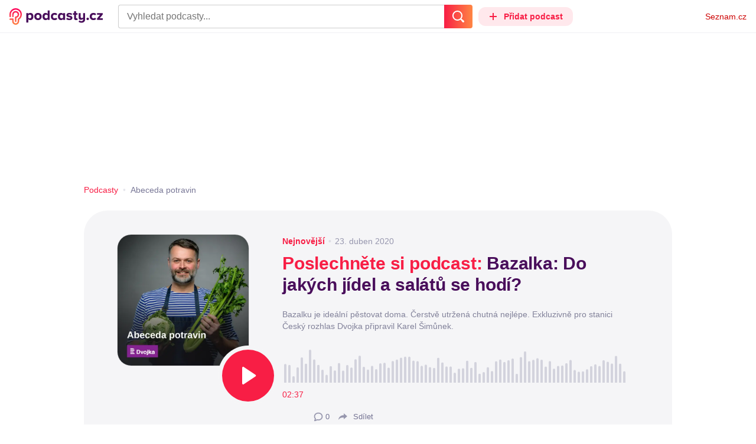

--- FILE ---
content_type: text/html; charset=UTF-8
request_url: https://podcasty.seznam.cz/podcast/bazalka-do-jakych-jidel-a-salatu-se-hodi/bazalka-do-jakych-jidel-a-salatu-se-hodi-20716
body_size: 25954
content:
<!DOCTYPE html><html><head><meta charset="utf-8" /><meta name="viewport" content="width=device-width, initial-scale=1, shrink-to-fit=no, viewport-fit=cover" /><meta http-equiv="X-UA-Compatible" content="IE=edge" /><script>performance.mark && performance.mark("streaming_start");</script><link rel="stylesheet" media="all" href="/css/index.1417ba2a.min.css" /><!---0.462587%--><script>performance.mark && performance.mark("streaming_css_end");</script><script>!function init(global, env) {
    window.TouchEvent = window.TouchEvent || Event;
    global.PAPP = global.PAPP || {};
    global.PAPP.ENV = env;
    global.PAPP.dataInitialized = new Promise(function (res) {
        global.setInitData = function (initData) {
            global.PAPP.INIT_DATA = initData;
            delete global.setInitData;
            res();
        };
    });
    global._sspDoNotLoadDOT = true;
    global.PAPP.loader = function (assets, noClient) {
        function test(test) {
            try {
                return !!Function(test)();
            }
            catch (err) {
                return false;
            }
        }
        function supportsES6() {
            return typeof Proxy !== 'undefined'
                && typeof Promise !== 'undefined'
                && typeof Promise.prototype.finally === 'function'
                && !isSafariWithBuggyTemplateLiterals();
        }
        function supportsES9() {
            return !!Object.values && test('return (() => { const o = { t: 1 }; return { ...o }; })() && (async () => ({}))()');
        }
        function supportsES11() {
            return (test('return (() => { const o = { t: { q: true } }; return o?.t?.q && (o?.a?.q ?? true); })()')
                && test('return typeof Promise.allSettled === "function"')
                && test('return typeof globalThis !== "undefined"')
                && test('return typeof 9007199254740991n === "bigint"'));
        }
        function isSafariWithBuggyTemplateLiterals() {
            var userAgent = global.navigator.userAgent;
            var vendor = global.navigator.vendor;
            var maxSafariVersion = 12;
            if (/iPhone|iPad|iPod/.test(userAgent)) {
                var matchResult = userAgent.match(/OS\s([0-9_]+)/);
                return (matchResult
                    && parseInt(matchResult[1], 10) <= maxSafariVersion);
            }
            else {
                if (userAgent.includes('Chrome')) {
                    return false;
                }
                var versionMatchResult = userAgent.match(/Version\/([0-9]+)/);
                return (userAgent.includes('Safari')
                    && typeof vendor == 'string'
                    && vendor.includes('Apple Computer')
                    && versionMatchResult
                    && parseInt(versionMatchResult[1], 10) <= maxSafariVersion);
            }
        }
        var isES5 = !supportsES6();
        function parseAsset(asset) {
            return {
                type: asset.type,
                source: getSource(asset.source),
                name: asset.name,
                async: asset.async,
                defer: asset.defer,
                module: asset.module,
                test: typeof asset.test === 'function' && asset.test(isES5)
            };
        }
        function getSource(source) {
            var isString = typeof source === 'string';
            var isArray = Array.isArray(source);
            if (isString) {
                return source;
            }
            else if (isArray) {
                return source.map(asset => parseAsset(asset));
            }
            else {
                source = source;
                if (supportsES11() && source.es11) {
                    return source.es11;
                }
                else if (supportsES9() && source.es9) {
                    return source.es9;
                }
                else if (!isES5 && source.es6) {
                    return source.es6;
                }
                else if (isES5 && source.es5) {
                    return source.es5;
                }
                return '';
            }
        }
        var preload = [];
        var clientAssets = [];
        assets.forEach((asset) => {
            var scriptAsset = parseAsset(asset);
            if (!scriptAsset.test) {
                if (asset.preload) {
                    preload.push(scriptAsset);
                }
                else {
                    clientAssets.push(scriptAsset);
                }
            }
        });
        for (var i = 0; i < preload.length; i++) {
            var scriptElement = document.createElement('script');
            scriptElement.setAttribute('type', "application/javascript");
            if (preload[i].defer) {
                scriptElement.defer = preload[i].defer;
            }
            if (preload[i].async) {
                scriptElement.async = preload[i].async;
            }
            if (preload[i].module) {
                scriptElement.setAttribute('type', 'module');
            }
            switch (preload[i].type) {
                case "script":
                    scriptElement.setAttribute('src', preload[i].source);
                    break;
                case "inlineScript":
                    scriptElement.innerHTML = preload[i].source;
                    break;
            }
            document.head.appendChild(scriptElement);
        }
        if (!noClient) {
            global.PAPP.assets = clientAssets;
        }
    };
}(self, {"API_URL":"https:\u002F\u002Fapi.podcasty.seznam.cz\u002Fgraphql","PERMALINK_BASE":"podcasty.seznam.cz","SERVICE_ID":"podcasty","SENTRY_DSN":"https:\u002F\u002Fcdb520c8f8b54cd6959dea2a59fbda25@sentry.pszn.cz\u002F8","NODE_ENV":"production","GRECAPTCHA_SITE_KEY":"6LfZRjsbAAAAADza1aE7YsWdCrwuhekHFw43aqy-","RETARGETING_ID":"1356306","EMBED_LOADER_URL":"https:\u002F\u002Fd13-a.sdn.cz\u002Fd_13\u002Fsl\u002Fembed\u002F1\u002Fembed.min.js","ABTEST_DATA":null,"DOT_CONFIG":{"service":"podcasty","spa":true,"impress":false,"lazyLoadingEnabled":true,"abtest":""},"GEMIUS_PRISM_ID":"150wtGtvUw3LxLxt_M.j42aEfbuZbSOuGYjsouaW4Pv.o7","STUDIO_LANDING_PAGE_URL":"https:\u002F\u002Fstudio.podcasty.seznam.cz","STUDIO_HOW_TO_URL":"https:\u002F\u002Fstudio.podcasty.seznam.cz\u002Fjak-na-to"})</script><script>window.PAPP.loader([{"type":"script","defer":true,"source":{"es5":"\u002Fjs\u002Fpolyfill.1417ba2a.min.js"},"test":function(isES5) {
        return !isES5;
    }},{"type":"script","source":"https:\u002F\u002Flogin.szn.cz\u002Fjs\u002Fapi\u002F3\u002Flogin.js"},{"type":"script","defer":true,"source":{"es6":"\u002Fjs\u002Fintersection-observer.1417ba2a.min.js"},"test":function() {
        return !!window.IntersectionObserver;
    }},{"type":"script","defer":true,"source":{"es6":"\u002Fjs\u002Fpath2d-polyfill.1417ba2a.min.js"},"test":function() {
        return !!window.Path2D;
    }},{"type":"script","defer":true,"source":{"es6":"\u002Fjs\u002Ffetch.umd.1417ba2a.min.js"},"test":function() {
        return !!window.fetch;
    }},{"type":"script","defer":true,"source":{"es6":"\u002Fjs\u002Fabortcontroller-polyfill-only.1417ba2a.min.js"},"test":function() {
        return !!window.AbortController;
    }},{"type":"script","defer":true,"preload":true,"source":{"es5":"\u002Fjs\u002Fapp.bundle.es5.1417ba2a.min.js","es6":"\u002Fjs\u002Fapp.bundle.es6.1417ba2a.min.js"}},{"type":"script","defer":true,"source":"https:\u002F\u002Fpocitadlolibise.seznam.cz\u002Fpocitadlolibise.js"},{"type":"scriptChain","source":[{"type":"inlineScript","source":"\n\t\tvar pp_gemius_use_cmp=!0;\n\t\tfunction gemius_player_pending(obj,fun) {\n\t\t\tobj[fun] = obj[fun] || function() {\n\t\t\t\tvar x = window[\"gemius_player_data\"] = window[\"gemius_player_data\"] || [];\n\t\t\t\tx[x.length]=[this,fun,arguments];\n\t\t\t};\n\t\t}\n\t\tgemius_player_pending(window,\"GemiusPlayer\");\n\t\tgemius_player_pending(GemiusPlayer.prototype,\"newProgram\");\n\t\tgemius_player_pending(GemiusPlayer.prototype,\"newAd\");\n\t\tgemius_player_pending(GemiusPlayer.prototype,\"adEvent\");\n\t\tgemius_player_pending(GemiusPlayer.prototype,\"programEvent\");\n\t"},{"type":"script","defer":true,"source":"https:\u002F\u002Fh.seznam.cz\u002Fjs\u002Fcmp2\u002Fcmp_stub.js"},{"type":"script","defer":true,"source":"https:\u002F\u002Fh.seznam.cz\u002Fjs\u002Fdot-small.js"},{"type":"script","defer":true,"source":"https:\u002F\u002Fssp.seznam.cz\u002Fstatic\u002Fjs\u002Fssp.js"},{"type":"inlineScript","source":"\n\t\t(function() { \n\t\t\tvar d=document;\n\t\t\tvar s=\"script\"; \n\t\t\tvar f=function(d,t,u) {\n\t\t\t\ttry {\n\t\t\t\t\tvar gt=d.createElement(t),s=d.getElementsByTagName(t)[0],l=\"http\"+((location.protocol==\"https:\")?\"s\":\"\"); \n\t\t\t\t\tgt.setAttribute(\"async\",\"async\"); \n\t\t\t\t\tgt.setAttribute(\"defer\",\"defer\"); \n\t\t\t\t\tgt.src=l+\":\u002F\u002F\"+u;\n\t\t\t\t\ts.parentNode.insertBefore(gt,s);\n\t\t\t\t} catch (e) {}}; \n\t\t\tf(d,s,\"spir.hit.gemius.pl\u002Fgplayer.js\");\n\t\t})();"},{"type":"script","defer":true,"async":true,"module":true,"source":"https:\u002F\u002Fh.seznam.cz\u002Fjs\u002Fcwl.js"}]},{"type":"script","async":true,"source":"https:\u002F\u002Fwww.googletagmanager.com\u002Fgtag\u002Fjs?id=G-3MQYH0M762"},{"type":"inlineScript","source":"\n\t\twindow.dataLayer = window.dataLayer || [];\n\t\tfunction gtag() {\n\t\t\tdataLayer.push(arguments);\n\t\t}\n\t\tgtag(\"consent\", \"default\", { \"ad_storage\": \"denied\", \"analytics_storage\": \"denied\"});\n\t\tgtag(\"js\", new Date());\n\t\tgtag(\"config\", \"G-3MQYH0M762\");\n\t"},{"type":"script","defer":true,"source":"https:\u002F\u002Fwww.google.com\u002Frecaptcha\u002Fapi.js?render=6LfZRjsbAAAAADza1aE7YsWdCrwuhekHFw43aqy-"},{"type":"script","defer":true,"source":"https:\u002F\u002Fc.seznam.cz\u002Fjs\u002Frc.js"}], false)</script><link rel="shortcut icon" href="/favicon.ico" /><link rel="icon" href="/favicon.svg" type="image/svg+xml" /><link rel="apple-touch-icon" href="/apple-touch-icon.png" /><link rel="manifest" href="/webmanifest.json" /><meta name="theme-color" content="#490E5B" /><meta name="apple-mobile-web-app-status-bar-style" content="#490E5B" /><style>.szn-suggest-list--dark{--color-box-background: #333;--color-box-border: #555;--color-element-background: #555;--color-text: #f0f0f0;--color-text-metadata: #999;--color-bakground-metadata: #fff;--color-button: #f0f0f0;--color-miniapp-label: #999;--color-label: #999}.szn-suggest-list--light,.szn-suggest-list--system{--color-box-background: #fff;--color-box-border: #eee;--color-element-background: #eee;--color-text: #111;--color-text-metadata: #999;--color-bakground-metadata: #fff;--color-button: #111;--color-miniapp-label: #999;--color-label: #999}@media (prefers-color-scheme: dark){.szn-suggest-list--system{--color-box-background: #333;--color-box-border: #555;--color-element-background: #555;--color-text: #f0f0f0;--color-text-metadata: #999;--color-bakground-metadata: #fff;--color-button: #f0f0f0;--color-miniapp-label: #999;--color-label: #999}}.szn-suggest-list{position:relative;z-index:401;font-family:Arial CE,Arial,Helvetica CE,Helvetica,sans-serif}.szn-suggest-list--overlay-off{position:relative;z-index:401}.szn-suggest-list__overlay{position:absolute;inset:0;z-index:400;min-width:100%;min-height:100%;background-color:transparent;opacity:0}.szn-suggest-list__overlay__cover{position:relative;inset:0;z-index:400;min-width:100%;min-height:100%;background-color:#000}@keyframes fadeOut{0%{opacity:1}to{opacity:0}}@keyframes fadeIn{0%{opacity:0}to{opacity:1}}.szn-suggest-list__list{margin:0;padding:0;list-style:none}.szn-suggest-list__list--boxed{border:1px solid #eee;border-radius:4px;overflow:hidden;background-color:#fff;box-shadow:0 2px 4px #0003}.szn-suggest-list__item{margin:0;padding:10px 12px}.szn-suggest-list__item--indented{padding-left:56px}.szn-suggest-list__item--text{padding-top:4px;padding-bottom:4px;cursor:pointer}.szn-suggest-list__item--text:first-child{margin-top:8px}.szn-suggest-list__item--text:last-child{margin-bottom:8px}.szn-suggest-list__item--text.szn-suggest-list__item--selected{background-color:#eee}.szn-suggest-list__text{display:flex;flex-flow:row nowrap;justify-content:flex-start}@supports (display: -webkit-box){.szn-suggest-list__text{min-height:36px;overflow:hidden;align-items:center}}.szn-suggest-list__text-value{display:inline-block;margin:4px 0;max-width:calc(100% - 50px);flex-shrink:0;overflow:hidden;font-size:16px;font-weight:700;line-height:36px;color:#111;white-space:nowrap}.szn-suggest-list__text-value--short{max-width:calc(100% - 82px);text-overflow:ellipsis}@supports (display: -webkit-box){.szn-suggest-list__text-value{display:-webkit-box;-webkit-line-clamp:2;-webkit-box-orient:vertical;line-height:18px;white-space:normal;text-overflow:ellipsis}}.szn-suggest-list__text-value--emphasized{font-weight:400}.szn-suggest-list__text-metadata--text{display:inline-block;overflow:hidden;font-size:14px;line-height:36px;color:#999;white-space:nowrap;text-overflow:ellipsis}.szn-suggest-list__text-metadata--image{display:inline-block;border-radius:8px;width:32px;height:32px;flex-shrink:0;overflow:hidden;background-position:center center;background-size:cover;background-repeat:no-repeat}.szn-suggest-list__text-metadata--image--dark{opacity:.9}.szn-suggest-list__text-metadata--image--rounded{border-radius:50%}.szn-suggest-list__text-metadata--leading{display:inline-block;margin-right:12px;width:32px;height:32px;flex-shrink:0;overflow:hidden}.szn-suggest-list__text-metadata-container{display:flex;height:36px;flex-grow:1;overflow:hidden;flex-wrap:wrap;justify-content:space-between;white-space:nowrap}.szn-suggest-list__text-bottom-metadata-container{display:flex;margin-top:2px;height:16px;flex-grow:1;overflow:hidden;flex-wrap:wrap;justify-content:space-between;align-items:flex-end}.szn-suggest-list__text-metadata--bottom{padding:2px 0;height:16px;font-weight:400;line-height:12px}.szn-suggest-list__text-bottom-metadata-container .szn-suggest-list__text-metadata--bottom{font-size:12px}.szn-suggest-list__text-metadata-container--prioritize-aside-meta-data{flex-direction:row-reverse}.szn-suggest-list__text-metadata--trailing{margin-left:8px;max-width:calc(100% - 8px);flex:0 0 auto}.szn-suggest-list__text-button+.szn-suggest-list__text-metadata--trailing{max-width:calc(100% - 40px)}.szn-suggest-list__text-metadata--text.szn-suggest-list__text-metadata--trailing:before{content:"\2013  "}.szn-suggest-list__text-metadata--aside{margin-left:8px;flex:0 0 auto;text-align:right}.szn-suggest-list__text-button{display:flex;margin:auto 4px;border:none;border-radius:50%;min-width:32px;min-height:32px;justify-content:center;align-items:center;background:none;cursor:pointer;opacity:.4}.szn-suggest-list__text-button svg{fill:#111}.szn-suggest-list__text-button:hover{opacity:1}.szn-suggest-list__text-button-icon{width:13px;height:13px}.szn-suggest-list__miniapp-label{display:block;margin:0 0 8px;font-size:14px;line-height:20px;color:#999}.szn-suggest-list__miniapp-value{display:block;margin:0;font-size:16px;font-weight:700;line-height:20px;color:#111}.szn-suggest-list__item--miniapp{border-top:1px solid #eee;border-bottom:1px solid #eee}.szn-suggest-list__item--miniapp:first-child{border-top:none}.szn-suggest-list__item--miniapp:last-child{border-bottom:none}.szn-suggest-list__item--miniapp+.szn-suggest-list__item--miniapp{border-top:none}.szn-suggest-list__item--label{padding-top:4px;padding-bottom:4px}.szn-suggest-list__item--label:first-child{margin-top:8px}.szn-suggest-list__item--label:last-child{margin-bottom:8px}.szn-suggest-list__label-value{display:block;margin:0;font-size:14px;line-height:20px;color:#999;white-space:nowrap}.szn-suggest-list__tiled-list{margin-bottom:8px;overflow-x:auto}.szn-suggest-list__tiled-list ul{display:inline-flex;margin:0 6px 0 8px;padding:0;overflow-x:auto;list-style:none}.szn-suggest-list__tiled-item{display:inline-block;position:relative;box-sizing:border-box;padding:8px;width:120px;cursor:pointer}.szn-suggest-list__tiled-text-value{display:inline-block;margin-top:8px;max-width:100%;flex-shrink:0;overflow:hidden;font-size:14px;font-weight:700;line-height:36px;text-align:left;color:#111;white-space:nowrap}.szn-suggest-list__tiled-text-value--emphasized{font-weight:400}@supports (display: -webkit-box){.szn-suggest-list__tiled-text-value{display:-webkit-box;-webkit-line-clamp:2;-webkit-box-orient:vertical;line-height:18px;white-space:normal;text-overflow:ellipsis}}.szn-suggest-list__tiled-item.szn-suggest-list__item--selected{border-radius:4px;background-color:#eee}.szn-suggest-list__tiled-text-metadata{margin:0;border-radius:8px;width:104px;height:104px;flex-shrink:0;overflow:hidden;background-color:#fff;opacity:.9}.szn-suggest-list__tiled-text-metadata--image{display:block;width:104px;height:104px;background-position:center center;background-size:contain;background-repeat:no-repeat;mix-blend-mode:multiply}@supports (display: var(--prop)){.szn-suggest-list__list--boxed{border:1px solid var(--color-box-border);background-color:var(--color-box-background)}.szn-suggest-list__item--text.szn-suggest-list__item--selected{background-color:var(--color-element-background)}.szn-suggest-list__text-value{color:var(--color-text)}.szn-suggest-list__text-metadata--text{color:var(--color-text-metadata)}.szn-suggest-list__text-button svg{fill:var(--color-button)}.szn-suggest-list__miniapp-label{color:var(--color-miniapp-label)}.szn-suggest-list__miniapp-value{color:var(--color-text)}.szn-suggest-list__item--miniapp{border-top:1px solid var(--color-box-border);border-bottom:1px solid var(--color-box-border)}.szn-suggest-list__label-value{color:var(--color-label)}.szn-suggest-list__tiled-text-value{color:var(--color-text)}.szn-suggest-list__tiled-item.szn-suggest-list__item--selected{background-color:var(--color-element-background)}.szn-suggest-list__tiled-text-metadata{background-color:var(--color-bakground-metadata)}}.szn-suggest-list__item--buttons{display:flex;margin-top:auto;padding-bottom:24px;justify-content:center;gap:16px}.szn-suggest-list__button{border:0;border-radius:100px;padding:8px 16px;justify-content:center;font-weight:700;background:#f4f4f4}.szn-suggest-list__button:hover{color:var(--color-text)}.szn-mobile-input-with-suggest-list--dark{--color-input-background: #333;--color-input-shadow: #111;--color-text: #f0f0f0;--color-text-placeholder: #999;--color-box-background: #333;--color-button-primary: #c00;--color-button-search: #f0f0f0;--color-button-roundedBackground: #eee;--color-button-close: #000;--color-button-clear: #999;--color-button-back: #f0f0f0;--color-button-disabled: #999}.szn-mobile-input-with-suggest-list--light,.szn-mobile-input-with-suggest-list--system{--color-input-background: #fff;--color-input-shadow: #ccc;--color-text: #111;--color-text-placeholder: #999;--color-box-background: #fff;--color-button-primary: #c00;--color-button-search: #f0f0f0;--color-button-roundedBackground: #eee;--color-button-close: #000;--color-button-clear: #999;--color-button-back: #111;--color-button-disabled: #999}@media (prefers-color-scheme: dark){.szn-mobile-input-with-suggest-list--system{--color-input-background: #333;--color-input-shadow: #111;--color-text: #f0f0f0;--color-text-placeholder: #999;--color-box-background: #333;--color-button-primary: #c00;--color-button-search: #f0f0f0;--color-button-keyboardBackground: #f0f0f0;--color-button-keyboard: #404040;--color-button-roundedBackground: #eee;--color-button-close: #000;--color-button-clear: #999;--color-button-back: #f0f0f0;--color-button-disabled: #999}}.szn-mobile-input-with-suggest-list--dark,.szn-mobile-input-with-suggest-list--light,.szn-mobile-input-with-suggest-list--system{height:100%}.szn-mobile-input-with-suggest-list__controlPanel{display:flex;position:fixed;left:0;top:0;z-index:10000;box-sizing:border-box;border:none;padding:8px;width:100%;height:56px;align-items:center;background-color:var(--color-input-background);box-shadow:0 0 8px var(--color-input-shadow)}.szn-mobile-input-with-suggest-list__controlPanel__input-2,.szn-mobile-input-with-suggest-list__controlPanel__input-3{box-sizing:border-box;margin:0;outline:none;border:none;height:40px;overflow:hidden;color:var(--color-text);background-color:var(--color-input-background)}.szn-mobile-input-with-suggest-list__controlPanel__input-2::placeholder,.szn-mobile-input-with-suggest-list__controlPanel__input-3::placeholder{color:var(--color-text-placeholder)}.szn-mobile-input-with-suggest-list__controlPanel__input-2{width:calc(100vw - 112px)}.szn-mobile-input-with-suggest-list__controlPanel__input-3{width:calc(100vw - 160px)}.szn-mobile-input-with-suggest-list__suggestList{position:fixed;left:0;top:56px;z-index:9999;width:100vw;height:calc(100% - 56px);overflow-y:scroll;background-color:var(--color-box-background)}@keyframes speakingLeft{0%{transform:translate(0)}20%{transform:translate(-4px)}50%{transform:translate(7.5px)}80%{transform:translate(-4px)}to{transform:translate(0)}}@keyframes speakingRight{0%{transform:translate(0)}20%{transform:translate(4px)}50%{transform:translate(-7.5px)}80%{transform:translate(4px)}to{transform:translate(0)}}@keyframes speaking{0%{transform:scale(1)}20%{transform:scaleX(1.5)}50%{transform:scaleX(.25)}80%{transform:scaleX(1.5)}to{transform:scale(1)}}.szn-mobile-input-with-suggest-list__button{display:flex;margin:0;outline:none;border:transparent;border-radius:4px;padding:0;width:48px;height:40px;justify-content:center;align-items:center;background-color:transparent;background-position:center;background-repeat:no-repeat;cursor:pointer}.szn-mobile-input-with-suggest-list__button--primary{background-color:var(--color-button-primary)}.szn-mobile-input-with-suggest-list__button--rounded{border-radius:50%;height:48px;background-color:var(--color-button-roundedBackground)}.szn-mobile-input-with-suggest-list__button--icon-search svg path{color:var(--color-button-search);fill:var(--color-button-search)}.szn-mobile-input-with-suggest-list__button--icon-clear{color:var(--color-button-clear);fill:var(--color-button-clear)}.szn-mobile-input-with-suggest-list__button--icon-back{color:var(--color-button-back);fill:var(--color-button-back)}.szn-mobile-input-with-suggest-list__button--icon-close{color:var(--color-button-close);fill:var(--color-button-close)}.szn-mobile-input-with-suggest-list__button--disabled{background-color:var(--color-button-disabled);cursor:not-allowed}.ribbon-badge{display:flex;z-index:9001;min-width:50px;height:42px;flex-shrink:0;justify-content:flex-end;align-items:center}@media all and (min-width: 600px){.ribbon-badge{min-width:192px}}.ribbon-badge szn-login-widget{--icon: var(--ribbon-notifications-color, #c0c0c0);--icon-hover: var(--ribbon-notifications-color-hover, #000000)}.ribbon-button{display:flex;position:relative;flex-shrink:0;align-items:center;text-decoration:none}.ribbon-button__button{display:flex;box-sizing:border-box;margin:0;border:0;padding:0;width:100%;height:100%;overflow:visible;justify-content:center;align-items:center;font-family:inherit;font-size:100%;line-height:100%;text-align:center;color:inherit;text-transform:none;background:transparent;cursor:pointer;outline:none}.ribbon-button__button .ribbon-icon{color:inherit}.ribbon-control__icon{margin-right:16px;width:14px;width:var(--ribbon-control-icon-width, 14px)}.ribbon-control__label{margin-right:16px;flex-shrink:0;color:#c00;color:var(--ribbon-control-label-color, #cc0000)}.ribbon-control__icon~.ribbon-control__label{display:none}@media all and (min-width: 600px){.ribbon-control__icon{margin-right:6px}.ribbon-control__icon~.ribbon-control__label{display:block}}.ribbon-menu{position:fixed;inset:56px 0 0;z-index:9000;box-sizing:border-box;width:100%;height:calc(100% - 56px);height:calc(var(--ribbon-inner-height, 100%) - 56px);overflow:hidden;transition:opacity .4s ease}.ribbon-menu--hidden{pointer-events:none;visibility:hidden;opacity:0}.ribbon-menu__button{position:absolute;right:0;top:0;width:44px;height:44px;color:#a0a0a0;color:var(--ribbon-submenu-button-color, #a0a0a0)}.ribbon-menu__button--up{transform:rotate(180deg)}.ribbon-menu__content{position:absolute;inset:0;box-sizing:border-box;padding:16px 12px;width:100%;height:100%;overflow-y:scroll;background:#fafafa;background:var(--ribbon-menu-background-color, #fafafa);transition:left .4s ease;-webkit-overflow-scrolling:touch}.ribbon-menu__content:before{position:absolute;left:0;top:-30px;width:100%;height:30px;content:"";box-shadow:0 0 2px #0000001a,0 8px 30px -12px #0000001f}.ribbon-menu__content--hidden{left:-100%}.ribbon-menu__item{display:block;position:relative;padding:0 8px;min-height:44px;font-size:16px;font-weight:400;line-height:44px;color:#000;color:var(--ribbon-menu-item-color, #000000)}.ribbon-menu__link{font-size:inherit;font-weight:inherit;color:inherit;text-decoration:none}.ribbon-menu__link:visited{color:inherit}.ribbon-menu__primary,.ribbon-menu__secondary{margin:0;padding:0;list-style:none}.ribbon-menu__primary>.ribbon-menu__item{border-bottom:1px solid #f0f0f0;border-bottom:1px solid var(--ribbon-menu-separator-color, #f0f0f0)}.ribbon-menu__primary>.ribbon-menu__item:first-child{border-top:1px solid #f0f0f0;border-top:1px solid var(--ribbon-menu-separator-color, #f0f0f0);font-weight:700}.ribbon-menu__primary>.ribbon-menu__item:nth-child(n+2){color:#c00;color:var(--ribbon-menu-primary-color, #cc0000)}.ribbon-menu__secondary{max-height:1056px;overflow:hidden;transition:max-height .8s ease}.ribbon-menu__secondary--hidden{max-height:0;transition-timing-function:cubic-bezier(0,1,0,1)}@media all and (min-width: 600px){.ribbon-menu{background:#00000080}.ribbon-menu__button{display:none}.ribbon-menu__content{padding:18px 30px;width:436px;scrollbar-width:none;-ms-overflow-style:none}.ribbon-menu__content::-webkit-scrollbar{width:0;height:0}.ribbon-menu__content--hidden{left:-436px}.ribbon-menu__item{padding:0;min-height:24px;line-height:24px}.ribbon-menu__link:hover{text-decoration:underline}.ribbon-menu__primary>.ribbon-menu__item{margin-bottom:24px;border:0;font-weight:700}.ribbon-menu__primary>.ribbon-menu__item:first-child{border:0}.ribbon-menu__secondary{margin-top:8px;margin-bottom:6px;columns:2 180px}.ribbon-menu__secondary--hidden{max-height:none}.ribbon-menu__secondary>.ribbon-menu__item{margin-bottom:4px;font-size:15px}}.ribbon-menu__button .ribbon-icon{height:22px}.ribbon-search{display:flex;position:fixed;left:8px;top:0;z-index:9002;padding-top:8px;width:100%;max-width:calc(100% - 98px);flex-direction:column;transition:opacity .4s ease-in-out,visibility .4s}.ribbon-search--hidden{visibility:hidden;opacity:0}.ribbon-search__bar{display:flex;height:40px}@media all and (min-width: 600px){.ribbon-search{position:relative;left:0;padding-top:0;max-width:614px}}.ribbon-search-desktop{display:flex;position:relative;max-width:calc(100% - 48px);flex:1;flex-direction:column}@media all and (min-width: 600px){.ribbon-search-desktop{max-width:calc(100% - 64px)}}.ribbon-search-desktop__submit{border-radius:0 4px 4px 0;width:48px;height:100%;flex-shrink:0;color:#fff;color:var(--ribbon-search-button-icon-color, #ffffff);background:#c00;background:var(--ribbon-search-button-color, #cc0000)}@media all and (min-width: 600px){.ribbon-search-desktop__submit{width:64px}}.ribbon-search-desktop__submit:hover{background:#a00000;background:var(--ribbon-search-button-hover-color, #a00000)}.ribbon-search-desktop__icon-search{width:20px;height:20px}.ribbon-search-desktop__clear{display:none;position:absolute;right:0;top:0;padding-right:8px;width:32px;height:100%;color:#ccc;color:var(--ribbon-search-clear-icon-color, #cccccc)}.ribbon-search-desktop__clear:hover{color:#000;color:var(--ribbon-search-clear-icon-hover-color, #000000)}.ribbon-search-desktop__clear--visible{display:block}.ribbon-search-desktop__icon-cross{width:16px;height:16px}.ribbon-search-desktop .szn-input-with-suggest-list{box-sizing:border-box;margin:0;border-color:#ccc;border-color:var(--ribbon-search-border-color, #cccccc);border-radius:4px 0 0 4px;border-style:solid;border-width:1px;border-right:0;padding:0 40px 0 14px;min-height:100%;flex-grow:1;font-family:Trivia Seznam,Helvetica,Arial,sans-serif;font-size:16px;line-height:normal;color:#222;color:var(--ribbon-search-font-color, #222222);background:#fff;background:var(--ribbon-search-background-color, #ffffff);-webkit-appearance:none;outline:none}.ribbon-search-desktop .szn-input-with-suggest-list:hover{border-color:#666;border-color:var(--ribbon-search-border-hover-color, #666666)}.ribbon-search-desktop .szn-input-with-suggest-list::-ms-clear{display:none}.ribbon-search-desktop .szn-input-with-suggest-list::placeholder{color:#757575;color:var(--ribbon-search-placeholder-color, #757575)}.ribbon-search-desktop .szn-suggest-list{font-family:Trivia Seznam,Helvetica,Arial,sans-serif}.szn-mobile-input-with-suggest-list--light{--color-button-primary: var(--ribbon-search-button-color, #cc0000)}.szn-mobile-input-with-suggest-list__button--icon-back{box-sizing:content-box;padding:0 10px;width:20px}.szn-mobile-input-with-suggest-list__button--icon-clear{box-sizing:content-box;padding:0 22px;width:12px}.szn-mobile-input-with-suggest-list__button--icon-search{box-sizing:content-box;padding:0 12px;width:20px}.szn-mobile-input-with-suggest-list__button--icon-back .ribbon-icon,.szn-mobile-input-with-suggest-list__button--icon-clear .ribbon-icon,.szn-mobile-input-with-suggest-list__button--icon-search .ribbon-icon{width:100%;height:auto}.szn-mobile-input-with-suggest-list__controlPanel__input-2,.szn-mobile-input-with-suggest-list__controlPanel__input-3{width:auto;flex-grow:1;font-family:Arial,Helvetica,sans-serif;font-size:18px}.ribbon-mobile-search__input{display:none}.ribbon-service{display:flex;height:32px;flex-shrink:1;align-items:center;font-size:14px;color:#000;color:var(--ribbon-service-color, #000000);text-decoration:none}.ribbon-service:hover{text-decoration:none}.ribbon-service:hover,.ribbon-service:visited{color:#000;color:var(--ribbon-service-color, #000000)}.ribbon-service__icon{display:none;margin-right:8px;width:32px;height:32px}.ribbon-service__icon-label{display:none;white-space:nowrap}.ribbon-service__logo{width:auto;max-width:100%;height:24px;min-height:24px;max-height:32px}@media all and (min-width: 600px){.ribbon-service__icon,.ribbon-service__icon-label{display:block;font-size:16px}.ribbon-service__icon~.ribbon-service__logo{display:none}}.ribbon-service--sbr .ribbon-service__icon,.ribbon-service--sbr .ribbon-service__icon-label{display:block}.ribbon-service--sbr .ribbon-service__logo{display:none}.ribbon-seznam{display:flex;flex-shrink:0;align-items:center;color:#c00;color:var(--ribbon-seznam-color, #cc0000)}.ribbon-seznam__link,.ribbon-seznam__link:hover,.ribbon-seznam__link:visited{color:#c00;color:var(--ribbon-seznam-color, #cc0000);text-decoration:none}.ribbon{display:flex;position:fixed;left:0;top:0;z-index:9000;box-sizing:border-box;padding:0 16px;width:100%;height:56px;background:#fff;background:var(--ribbon-background-color, #ffffff);box-shadow:0 0 2px #0000001a,0 8px 30px -12px #0000001f}.ribbon--base{font-family:Trivia Seznam,Helvetica,Arial,sans-serif;font-size:14px}.ribbon--blind{position:absolute;width:1px;height:1px;overflow:hidden;clip:rect(1px 1px 1px 1px);clip:rect(1px,1px,1px,1px)}.ribbon--unfixed{position:absolute}.ribbon--show-search .ribbon-seznam{visibility:hidden}@media all and (min-width: 600px){.ribbon--show-search .ribbon-seznam{visibility:visible}}.ribbon__menu-button{margin-right:8px;margin-left:-8px;color:#909090;color:var(--ribbon-menu-button-color, #909090)}.ribbon__menu-button .ribbon-button__button{box-sizing:content-box;border-radius:4px;padding:8px;width:16px;height:16px}.ribbon__menu-button .ribbon-button__button:focus-visible{outline:2px solid black}.ribbon__start,.ribbon__center,.ribbon__end{display:flex;align-items:center}.ribbon__center{min-width:0;flex-grow:1}.ribbon__end{margin-left:16px;flex-shrink:0}.ribbon__end--reversed{display:flex;flex-shrink:0}@media all and (min-width: 600px){.ribbon:not(.ribbon--unfixed){padding-right:31px;width:100vw}.ribbon__end{margin-left:0}.ribbon__end--reversed{flex-direction:row-reverse}.ribbon__center{margin:0 16px}}.ribbon__end .ribbon-seznam{margin-right:16px}.ribbon__menu-button .ribbon-icon{height:12px}@media all and (min-width: 600px){.ribbon .ribbon-seznam{margin-right:0;margin-left:16px}}
</style><!---0.462587%--><script>window.PAPP.loader([{"source":{"es11":"\u002F\u002Fd94-a.sdn.cz\u002Fd_94\u002Fc_static_p7_A\u002FnDJ4VEZEqD86wCVD9FfDlHo\u002F1b88\u002Fes11\u002Fwidget.IUZMOMYP.js","es13":"\u002F\u002Fd94-a.sdn.cz\u002Fd_94\u002Fc_static_p7_A\u002FnDJ4VEZEqD86wCVD9FfDlHo\u002F1b88\u002Fes13\u002Fwidget.H77EV546.js","es9":"\u002F\u002Fd94-a.sdn.cz\u002Fd_94\u002Fc_static_p7_A\u002FnDJ4VEZEqD86wCVD9FfDlHo\u002F1b88\u002Fes9\u002Fwidget.JF5WU2MV.js"},"type":"script","preload":true,"name":"widget.js","test":function test(){try{return !!Function('return window.__merkur__ && window.__merkur__.isRegistered && window.__merkur__.isRegistered("@szn/ribbon")')()}catch(e){return false}}}], true)</script><title>Bazalka: Do jakých jídel a salátů se hodí? - Abeceda potravin | Seznam Podcasty</title><script src="https://d53-a.sdn.cz/d_53/sl/14/loader.js" id="player-loader"></script><meta property="og:title" content="Bazalka: Do jakých jídel a salátů se hodí? - Abeceda potravin | Seznam Podcasty" /><meta property="og:description" content="Bazalku je ideální pěstovat doma. Čerstvě utržená chutná nejlépe. Exkluzivně pro stanici Český rozhlas Dvojka připravil Karel Šimůnek." /><meta property="og:image" content="https://d13-a.sdn.cz/d_13/c_img_oY_A/nPw2pRkMOeC4jvZwtC0vzxA/9676.png?fl=res,600,600,3%7Cjpg,70" /><meta property="og:type" content="website" /><meta name="twitter:card" content="summary" /><meta name="twitter:title" content="Bazalka: Do jakých jídel a salátů se hodí? - Abeceda potravin | Seznam Podcasty" /><meta name="twitter:description" content="Bazalku je ideální pěstovat doma. Čerstvě utržená chutná nejlépe. Exkluzivně pro stanici Český rozhlas Dvojka připravil Karel Šimůnek." /><meta name="twitter:image" content="https://d13-a.sdn.cz/d_13/c_img_oY_A/nPw2pRkMOeC4jvZwtC0vzxA/9676.png?fl=res,600,600,3%7Cjpg,70" /><meta name="szn:image" content="https://d13-a.sdn.cz/d_13/c_img_oY_A/nPw2pRkMOeC4jvZwtC0vzxA/9676.png?fl=res,600,600,3%7Cjpg,70" /><meta name="title" content="Bazalka: Do jakých jídel a salátů se hodí? - Abeceda potravin | Seznam Podcasty" /><meta name="description" content="Bazalku je ideální pěstovat doma. Čerstvě utržená chutná nejlépe. Exkluzivně pro stanici Český rozhlas Dvojka připravil Karel Šimůnek." /><meta name="keywords" content="bazalka,jídlo,salát,Karel Šimůnek,Český rozhlas Dvojka,potraviny,abeceda,kuchař,neznámé faktum" /><meta name="image" content="https://d13-a.sdn.cz/d_13/c_img_oY_A/nPw2pRkMOeC4jvZwtC0vzxA/9676.png?fl=res,600,600,3%7Cjpg,70" /><meta name="szn:podcast-spl" content="https://v13-a.sdn.cz/v_13/vmd/1002862930?fl=mdk,0cb676b4|" /><meta name="szn:is-family-friendly" content="true" /><meta name="szn:ignore" content="false" /><meta name="szn:podcast-advert-hp-feed" content="{&quot;section&quot;:&quot;/HP/abeceda-potravin/bazalka-do-jakych-jidel-a-salatu-se-hodi&quot;,&quot;zone_id&quot;:&quot;254527&quot;,&quot;preroll&quot;:false,&quot;midroll&quot;:true,&quot;postroll&quot;:true,&quot;type&quot;:&quot;hp_feed&quot;,&quot;midroll_points&quot;:[]}" /></head><body><div is="app-element"><div is="ribbon-element"><header aria-label="Hlavička" data-ribbon="56" data-ribbon-height="56" data-ribbon-version="4.7.0" role="banner" class="ribbon ribbon--base"><div class="ribbon__start"><a href="https://podcasty.seznam.cz" data-dot="lista_podcasty" data-e2e="ribbon-service" class="ribbon-service"><img style="height:28px;" alt="undefined" src="https://podcasty.seznam.cz/assets/logo.svg" class="ribbon-service__logo" /></a></div><div id="ribbon__center" class="ribbon__center"><div class="ribbon-content">
						<div is="ribbon-search-element"><form class="ribbon-search__bar -hidden">
				<button is="button-element" class="button -icon-only ribbon-search__button"><div is="icon-element" class="icon"><svg xmlns="http://www.w3.org/2000/svg" width="24" height="24" viewBox="0 0 24 24" fill="currentColor" focusable="false" stroke="none" stroke-width="1" stroke-linecap="round" stroke-linejoin="round"><path class="" d="M2.293 12.707L8.293 18.707C8.488 18.902 8.744 19 9 19C9.256 19 9.512 18.902 9.707 18.707C9.901 18.513 9.999 18.255 10 18C10.001 17.743 9.903 17.489 9.707 17.293L5.414 13H21C21.553 13 22 12.553 22 12C22 11.447 21.553 11 21 11H5.414L9.707 6.70701C9.902 6.51201 10 6.25601 10 6.00001C10 5.74401 9.902 5.48801 9.707 5.29301C9.513 5.09901 9.255 5.00101 9 5.00001C8.743 4.99901 8.489 5.09701 8.293 5.29301L2.293 11.293C2.098 11.488 2 11.744 2 12C2 12.256 2.098 12.512 2.293 12.707Z"></path><!---0.462587%--></svg></div><!---0.462587%--><span><!---0.462587%--></span></button>
				<div></div>
				<input type="text" name="q" placeholder="Vyhledat podcasty..." autocomplete="off" data-dot="lista_hledani_kurzor" />
				<button is="button-element" class="button -icon-only ribbon-search__submit" type="submit" title="Vyhledat" data-dot="lista_hledani_button"><div is="icon-element" class="icon"><svg xmlns="http://www.w3.org/2000/svg" width="24" height="24" viewBox="0 0 24 24" fill="currentColor" focusable="false" stroke="none" stroke-width="1" stroke-linecap="round" stroke-linejoin="round"><path class="" d="M10.5 17C6.916 17 4 14.084 4 10.5C4 6.916 6.916 4 10.5 4C14.084 4 17 6.916 17 10.5C17 14.084 14.084 17 10.5 17ZM21 18.666C20.198 17.985 18.502 16.569 17.15 15.785C18.306 14.334 19 12.499 19 10.5C19 5.806 15.194 2 10.5 2C5.806 2 2 5.806 2 10.5C2 15.194 5.806 19 10.5 19C12.498 19 14.331 18.306 15.782 17.152C16.568 18.505 17.986 20.204 18.666 21C19.305 21.748 19.672 22 20.5 22C21.328 22 22 21.328 22 20.5C22 19.672 21.659 19.227 21 18.666Z"></path><!---0.462587%--></svg></div><!---0.462587%--><span><!---0.462587%--></span></button>
			</form><button is="button-element" class="button -icon-only ribbon-search__button -search"><div is="icon-element" class="icon"><svg xmlns="http://www.w3.org/2000/svg" width="24" height="24" viewBox="0 0 24 24" fill="currentColor" focusable="false" stroke="none" stroke-width="1" stroke-linecap="round" stroke-linejoin="round"><path class="" d="M10.5 17C6.916 17 4 14.084 4 10.5C4 6.916 6.916 4 10.5 4C14.084 4 17 6.916 17 10.5C17 14.084 14.084 17 10.5 17ZM21 18.666C20.198 17.985 18.502 16.569 17.15 15.785C18.306 14.334 19 12.499 19 10.5C19 5.806 15.194 2 10.5 2C5.806 2 2 5.806 2 10.5C2 15.194 5.806 19 10.5 19C12.498 19 14.331 18.306 15.782 17.152C16.568 18.505 17.986 20.204 18.666 21C19.305 21.748 19.672 22 20.5 22C21.328 22 22 21.328 22 20.5C22 19.672 21.659 19.227 21 18.666Z"></path><!---0.462587%--></svg></div><!---0.462587%--><span><!---0.462587%--></span></button><div class="ribbon__suggestions" data-dot="lista_hledani_naseptavac"><div></div><!---0.462587%--></div></div>
						<a class="button -pink -bold -rounded" rel="external" data-dot-data="{&quot;element&quot;:&quot;studio-button-ribbon&quot;}">	
							<div is="icon-element" class="icon"><svg xmlns="http://www.w3.org/2000/svg" width="24" height="24" viewBox="0 0 24 24" fill="currentColor" focusable="false" stroke="none" stroke-width="1" stroke-linecap="round" stroke-linejoin="round"><path class="" d="M18 13H13V18H11V13H6V11H11V6H13V11H18V13Z"></path><!---0.462587%--></svg></div>
							<span>Přidat podcast</span>
						</a>
					</div></div><div class="ribbon__end"><nav role="navigation" aria-labelledby="ribbon-os-menu" class="ribbon__end--reversed"><h6 id="ribbon-os-menu" class="ribbon--blind">Osobní menu</h6><div class="ribbon-seznam"><a href="https://www.seznam.cz" rel="noopener noreferrer" target="_blank" data-dot="lista_odkaz_seznam" class="ribbon-seznam__link">Seznam.cz</a></div><div id="ribbon-badge" aria-label="Osobní navigace, přihlášení a další služby" class="ribbon-badge"></div></nav></div></header></div><main>
				<div is="router-element"><div is="detail-view" class="detail"><div is="linked-data-element"><script type="application/ld+json">{"@context":"https:\u002F\u002Fschema.org","@type":"PodcastEpisode","identifier":"20716","headline":"Bazalka: Do jakých jídel a salátů se hodí?","description":"Bazalku je ideální pěstovat doma. Čerstvě utržená chutná nejlépe. Exkluzivně pro stanici Český rozhlas Dvojka připravil Karel Šimůnek.","image":"https:\u002F\u002Fd13-a.sdn.cz\u002Fd_13\u002Fc_img_oY_A\u002FnPw2pRkMOeC4jvZwtC0vzxA\u002F9676.png","datePublished":"2020-04-23T11:15:00.000Z","thumbnailUrl":"https:\u002F\u002Fd13-a.sdn.cz\u002Fd_13\u002Fc_img_oY_A\u002FnPw2pRkMOeC4jvZwtC0vzxA\u002F9676.png","episodeNumber":0,"duration":"PT2M37S","author":{"@type":"Person","name":"Český rozhlas"},"associatedMedia":{"@type":"AudioObject","encodingFormat":"application\u002Fvnd.seznam-cz.spl+json","url":"https:\u002F\u002Fv13-a.sdn.cz\u002Fv_13\u002Fvmd\u002F1002862930?fl=mdk,0cb676b4|"},"isFamilyFriendly":true,"url":"https:\u002F\u002Fpodcasty.seznam.cz\u002Fpodcast\u002Fabeceda-potravin\u002F20716","keywords":"bazalka,jídlo,salát,Karel Šimůnek,Český rozhlas Dvojka,potraviny,abeceda,kuchař,neznámé faktum","potentialAction":[{"@type":"ListenAction","target":[{"@type":"EntryPoint","urlTemplate":"https:\u002F\u002Fpodcasty.seznam.cz\u002Fpodcast\u002Fabeceda-potravin\u002F20716"}]}],"discussionUrl":"https:\u002F\u002F\u002F","partOfSeries":{"@context":"https:\u002F\u002Fschema.org","@type":"PodcastSeries","identifier":"303","name":"Abeceda potravin","description":"Přední gastromanažer a kuchař Karel Šimůnek poodkrývá známá i neznámá fakta o potravinách.","image":"https:\u002F\u002Fd13-a.sdn.cz\u002Fd_13\u002Fc_img_oY_A\u002FnPw2pRkMOeC4jvZwtC0vzxA\u002F9676.png","url":"https:\u002F\u002Fpodcasty.seznam.cz\u002Fpodcast\u002Fabeceda-potravin","webFeed":"https:\u002F\u002Fapi.mujrozhlas.cz\u002Frss\u002Fpodcast\u002F6dfaa292-7a70-372c-bbba-83ff86ef9635.rss","keywords":"","author":{"@type":"Person","name":"Český rozhlas"},"isFamilyFriendly":true}}</script><script type="application/ld+json">{"@context":"https:\u002F\u002Fschema.org","@type":"PodcastSeries","identifier":"303","name":"Abeceda potravin","description":"Přední gastromanažer a kuchař Karel Šimůnek poodkrývá známá i neznámá fakta o potravinách.","image":"https:\u002F\u002Fd13-a.sdn.cz\u002Fd_13\u002Fc_img_oY_A\u002FnPw2pRkMOeC4jvZwtC0vzxA\u002F9676.png","url":"https:\u002F\u002Fpodcasty.seznam.cz\u002Fpodcast\u002Fabeceda-potravin","webFeed":"https:\u002F\u002Fapi.mujrozhlas.cz\u002Frss\u002Fpodcast\u002F6dfaa292-7a70-372c-bbba-83ff86ef9635.rss","keywords":"","author":{"@type":"Person","name":"Český rozhlas"},"isFamilyFriendly":true}</script><!---0.462587%--></div><div is="ad-leaderboard-element" id="ad-leaderboard-element-351103"><div id="ad-leaderboard-element-351103-branding" class="ad-branding"></div><div class="size-wrapper">
				<div class="ad-leaderboard" id="ad-leaderboard-element-351103-leaderboard"></div>
			</div></div><div class="content__container">
				<div is="breadcrumbs-element"><ul><li><a data-dot-data="{&quot;type&quot;:&quot;breadcrumbs-click&quot;,&quot;source&quot;:&quot;home&quot;,&quot;element&quot;:&quot;breadcrumb&quot;}" href="/">Podcasty</a></li><li><span>Abeceda potravin<!---0.462587%--></span></li><!---0.462587%--></ul></div>
				<div class="width__container" data-dot-data="{&quot;type&quot;:&quot;detail-click&quot;,&quot;source&quot;:&quot;detail-abeceda-potravin-303&quot;,&quot;element&quot;:&quot;no_element&quot;}">
					<div class="detail__episode">
									<div is="episode-element" class="episode -main" data-dot-data="{&quot;position&quot;:0}"><div is="picture-element" class=""><picture>
				<source srcset="https://d13-a.sdn.cz/d_13/c_img_oY_A/nPw2pRkMOeC4jvZwtC0vzxA/9676.png?fl=res,300,300,3|webp,70 144w,https://d13-a.sdn.cz/d_13/c_img_oY_A/nPw2pRkMOeC4jvZwtC0vzxA/9676.png?fl=res,400,400,3|webp,70 192w,https://d13-a.sdn.cz/d_13/c_img_oY_A/nPw2pRkMOeC4jvZwtC0vzxA/9676.png?fl=res,600,600,3|webp,70 256w" sizes="(max-width: 768px) 144px,(max-width: 1199px) 192px,(min-width: 1200px) 256px" media="" type="image/webp" /><source srcset="https://d13-a.sdn.cz/d_13/c_img_oY_A/nPw2pRkMOeC4jvZwtC0vzxA/9676.png?fl=res,300,300,3|jpg,70 144w,https://d13-a.sdn.cz/d_13/c_img_oY_A/nPw2pRkMOeC4jvZwtC0vzxA/9676.png?fl=res,400,400,3|jpg,70 192w,https://d13-a.sdn.cz/d_13/c_img_oY_A/nPw2pRkMOeC4jvZwtC0vzxA/9676.png?fl=res,600,600,3|jpg,70 256w" sizes="(max-width: 768px) 144px,(max-width: 1199px) 192px,(min-width: 1200px) 256px" media="" type="image/jpeg" /><!---0.462587%-->
				<img src="https://d13-a.sdn.cz/d_13/c_img_oY_A/nPw2pRkMOeC4jvZwtC0vzxA/9676.png?fl=res,600,600,3|jpg,70" srcset="https://d13-a.sdn.cz/d_13/c_img_oY_A/nPw2pRkMOeC4jvZwtC0vzxA/9676.png?fl=res,300,300,3|jpg,70 144w,https://d13-a.sdn.cz/d_13/c_img_oY_A/nPw2pRkMOeC4jvZwtC0vzxA/9676.png?fl=res,400,400,3|jpg,70 192w,https://d13-a.sdn.cz/d_13/c_img_oY_A/nPw2pRkMOeC4jvZwtC0vzxA/9676.png?fl=res,600,600,3|jpg,70 256w" sizes="(max-width: 768px) 144px,(max-width: 1199px) 192px,(min-width: 1200px) 256px" media="" type="image/jpeg" alt="Abeceda potravin" title="" loading="lazy" />
			</picture></div><div class="player__info">
						<div class="player__content">
							<div>
								<!---0.462587%--><span class="-highlight">Nejnovější</span><!---0.462587%--><!---0.462587%--><!---0.462587%--><span class="player__info-date" title="23. duben 2020">23. duben 2020<!---0.462587%--></span>
							</div>
						</div>
						<h1 class="episode__heading">
							<span>Poslechněte si podcast: </span>
							Bazalka: Do jakých jídel a salátů se hodí?<!---0.462587%-->
						</h1>
						<div is="description-element"><span class="description__raw"><p>Bazalku je ideální pěstovat doma. Čerstvě utržená chutná nejlépe. Exkluzivně pro stanici Český rozhlas Dvojka připravil Karel Šimůnek.</p>
</span><!---0.462587%--></div>
						<div class="episode__player">
							<button is="play-button-element" class="button -icon-only -round -main" data-dot-data="{&quot;element&quot;:&quot;play-button&quot;}"><div is="icon-element" class="icon"><svg xmlns="http://www.w3.org/2000/svg" width="24" height="24" viewBox="0 0 24 24" fill="currentColor" focusable="false" stroke="none" stroke-width="1" stroke-linecap="round" stroke-linejoin="round"><path class="" d="M19.5547 11.168L7.55469 3.168C7.38769 3.057 7.19369 3 6.99869 3C6.83769 3 6.67569 3.039 6.52869 3.118C6.20269 3.292 5.99969 3.631 5.99969 4V20C5.99969 20.369 6.20269 20.708 6.52869 20.882C6.67569 20.961 6.83769 21 6.99969 21C7.19469 21 7.38769 20.943 7.55469 20.832L19.5547 12.832C19.8327 12.647 19.9997 12.334 19.9997 12C19.9997 11.666 19.8327 11.354 19.5547 11.168Z"></path><path class="-hidden" d="M19 5V19C19 19.6 18.6 20 18 20H15C14.4 20 14 19.6 14 19V5C14 4.4 14.4 4 15 4H18C18.6 4 19 4.4 19 5ZM9 4H6C5.4 4 5 4.4 5 5V19C5 19.6 5.4 20 6 20H9C9.6 20 10 19.6 10 19V5C10 4.4 9.6 4 9 4Z"></path><!---0.462587%--></svg></div></button>
							<div class="episode__manhattan" data-dot-data="{&quot;element&quot;:&quot;manhattan&quot;}">
								<canvas is="manhattan-element"></canvas>
								<span>
									02:37<!---0.462587%-->
									
								</span>
							</div>
						</div>
						<div class="episode__footer">
							<div is="like-button-element" size="minimalistic" entity="https://podcasty.seznam.cz/podcast/abeceda-potravin/20716"></div>
							<a is="discussion-button-element" class="button -text" data-dot-data="{&quot;element&quot;:&quot;discussion-button&quot;}"><div is="icon-element" class="icon"><svg xmlns="http://www.w3.org/2000/svg" width="24" height="24" viewBox="0 0 24 24" fill="currentColor" focusable="false" stroke="none" stroke-width="1" stroke-linecap="round" stroke-linejoin="round"><path class="" d="m 12,4.6557385 c -3.9876178,0 -7.375,2.9230655 -7.375,6.6953125 0,1.453591 0.5924384,2.78474 1.4921875,3.904296 l -0.6738281,1.578125 -0.00391,0.0059 c -0.1547973,0.381974 -0.2727383,0.672117 -0.3574219,0.943359 -0.042342,0.135621 -0.080966,0.264121 -0.09375,0.449219 -0.012783,0.185097 1.781e-4,0.507157 0.2617187,0.791016 0.2615406,0.283858 0.6172097,0.329068 0.8125,0.320312 0.1952903,-0.0088 0.3246932,-0.04801 0.4589844,-0.08984 0.2685822,-0.08368 0.5449347,-0.202041 0.9121094,-0.353515 l 2.705082,-1.113326 c 0.607057,0.143948 1.224474,0.259766 1.861328,0.259766 3.987478,0 7.375,-2.923302 7.375,-6.695312 0,-3.7722506 -3.3874,-6.6953125 -7.375,-6.6953125 z m 0,1.75 c 3.145193,0 5.625,2.2278096 5.625,4.9453125 0,2.717083 -2.480085,4.945312 -5.625,4.945312 -0.602491,0 -1.191274,-0.08357 -1.75,-0.244141 L 9.9570312,15.968238 7.2382813,17.089332 8.1347656,14.985816 7.7265625,14.567847 C 6.8542606,13.67384 6.375,12.551373 6.375,11.351051 6.375,8.6335445 8.8547849,6.4057385 12,6.4057385 Z"></path><!---0.462587%--></svg></div><!---0.462587%--></a>
							<button is="button-element" class="button -text" data-dot-data="{&quot;element&quot;:&quot;share-button&quot;}"><div is="icon-element" class="icon"><svg xmlns="http://www.w3.org/2000/svg" width="24" height="24" viewBox="0 0 24 24" fill="currentColor" focusable="false" stroke="none" stroke-width="1" stroke-linecap="round" stroke-linejoin="round"><path class="" d="M20 11.0001L14 6.00012V9.14312C11.956 9.08812 9.85 9.71412 8.205 10.9531C7.209 11.6901 6.384 12.6361 5.841 13.6861C5.288 14.7311 5.014 15.8681 5 16.9651C5.64 16.0701 6.362 15.3241 7.137 14.7441C7.913 14.1641 8.746 13.7631 9.592 13.5021C11.061 13.0621 12.522 13.0591 14 13.1661V16.0001L20 11.0001Z"></path><!---0.462587%--></svg></div><!---0.462587%--><span>Sdílet<!---0.462587%--></span></button>
						</div>
					</div></div>
								</div><!---0.462587%-->
				</div>
				<div class="width__container -episode-list" data-dot-data="{&quot;type&quot;:&quot;detail-click&quot;,&quot;source&quot;:&quot;detail-abeceda-potravin-303&quot;,&quot;element&quot;:&quot;no_element&quot;}">
					<div class="detail__list">
						<div class="detail__list_content">
							<div class="detail__header">
								<h1 class="detail__heading -secondary">
									Abeceda potravin<!---0.462587%-->
								</h1>
								<div class="detail__content">
									<span class="detail__author">
										Vydává: <span>Český rozhlas<!---0.462587%--></span>
									</span>
									<div is="description-element"><span class="description__raw"><p>Přední gastromanažer a kuchař Karel Šimůnek poodkrývá známá i neznámá fakta o potravinách.</p>
</span><!---0.462587%--></div>
									<div class="detail__buttons">
										<div class="button__group">
											<button is="button-element" class="button -bold -pink"><div is="icon-element" class="icon"><svg xmlns="http://www.w3.org/2000/svg" width="24" height="24" viewBox="0 0 24 24" fill="currentColor" focusable="false" stroke="none" stroke-width="1" stroke-linecap="round" stroke-linejoin="round"><path class="" d="M18 13H13V18H11V13H6V11H11V6H13V11H18V13Z"></path><!---0.462587%--></svg></div><!---0.462587%--><span>Odebírat<!---0.462587%--></span></button>
											<a rel="external" class="button -text -text-blue -small-padding" href="https://www.mujrozhlas.cz/rapi/view/show/6dfaa292-7a70-372c-bbba-83ff86ef9635">
															<div is="icon-element" class="icon"><svg xmlns="http://www.w3.org/2000/svg" width="24" height="24" viewBox="0 0 24 24" fill="currentColor" focusable="false" stroke="none" stroke-width="1" stroke-linecap="round" stroke-linejoin="round"><path class="" d="M12 23.8q-2.4 0-4.6-1-2.1-.9-3.7-2.5t-2.5-3.7q-1-2.2-1-4.6 0-2.4 1-4.6.9-2.1 2.5-3.7t3.7-2.5q2.2-1 4.6-1 2.4 0 4.6 1 2.1.9 3.7 2.5t2.5 3.7q1 2.2 1 4.6 0 2.4-1 4.6-.9 2.1-2.5 3.7t-3.7 2.5q-2.2 1-4.6 1zm0-2.4q.8-1.1 1.3-2.3.6-1.1.9-2.4H9.8q.3 1.3.9 2.4.5 1.2 1.3 2.3zm-3.1-.5q-.5-1-.9-2-.4-1.1-.6-2.2H3.9q.8 1.5 2.1 2.6t2.9 1.6zm6.2 0q1.6-.5 2.9-1.6 1.3-1.1 2.1-2.6h-3.5q-.2 1.1-.6 2.2-.4 1-.9 2zM2.9 14.4h4l-.2-1.2v-2.4l.2-1.2h-4q-.2.6-.2 1.2-.1.6-.1 1.2t.1 1.2q0 .6.2 1.2zm6.3 0h5.6q.1-.6.1-1.2v-2.4q0-.6-.1-1.2H9.2q-.1.6-.1 1.2v2.4q0 .6.1 1.2zm7.9 0h4q.2-.6.2-1.2.1-.6.1-1.2t-.1-1.2q0-.6-.2-1.2h-4q.1.6.1 1.2.1.6.1 1.2t-.1 1.2-.1 1.2zm-.5-7.1h3.5q-.8-1.5-2.1-2.6t-2.9-1.6q.5 1 .9 2 .4 1.1.6 2.2zm-6.8 0h4.4q-.3-1.3-.9-2.4-.5-1.2-1.3-2.3-.8 1.1-1.3 2.3-.6 1.1-.9 2.4zm-5.9 0h3.5q.2-1.1.6-2.2.4-1 .9-2-1.6.5-2.9 1.6-1.3 1.1-2.1 2.6z"></path><!---0.462587%--></svg></div>
															<span>Web</span>
														</a><!---0.462587%-->
											<button is="button-element" class="button -text -text-blue -small-padding" data-dot-data="{&quot;element&quot;:&quot;channel-share-button&quot;}"><div is="icon-element" class="icon"><svg xmlns="http://www.w3.org/2000/svg" width="24" height="24" viewBox="0 0 24 24" fill="currentColor" focusable="false" stroke="none" stroke-width="1" stroke-linecap="round" stroke-linejoin="round"><path class="" d="M20 11.0001L14 6.00012V9.14312C11.956 9.08812 9.85 9.71412 8.205 10.9531C7.209 11.6901 6.384 12.6361 5.841 13.6861C5.288 14.7311 5.014 15.8681 5 16.9651C5.64 16.0701 6.362 15.3241 7.137 14.7441C7.913 14.1641 8.746 13.7631 9.592 13.5021C11.061 13.0621 12.522 13.0591 14 13.1661V16.0001L20 11.0001Z"></path><!---0.462587%--></svg></div><!---0.462587%--><span>Sdílet<!---0.462587%--></span></button>
										</div>
									</div>
								</div>
							</div>
							<div is="list-element" class="list"><div class="list__header">
				<h2><!---0.462587%--></h2>
			</div><div class="list__items">
				<div is="episode-element" data-dot-data="{&quot;id&quot;:&quot;20717&quot;,&quot;position&quot;:1}" class="episode"><div class="episode__player">
					<button is="play-button-element" class="button -icon-only -round" data-dot-data="{&quot;element&quot;:&quot;play-button&quot;}"><div is="icon-element" class="icon"><svg xmlns="http://www.w3.org/2000/svg" width="24" height="24" viewBox="0 0 24 24" fill="currentColor" focusable="false" stroke="none" stroke-width="1" stroke-linecap="round" stroke-linejoin="round"><path class="" d="M19.5547 11.168L7.55469 3.168C7.38769 3.057 7.19369 3 6.99869 3C6.83769 3 6.67569 3.039 6.52869 3.118C6.20269 3.292 5.99969 3.631 5.99969 4V20C5.99969 20.369 6.20269 20.708 6.52869 20.882C6.67569 20.961 6.83769 21 6.99969 21C7.19469 21 7.38769 20.943 7.55469 20.832L19.5547 12.832C19.8327 12.647 19.9997 12.334 19.9997 12C19.9997 11.666 19.8327 11.354 19.5547 11.168Z"></path><path class="-hidden" d="M19 5V19C19 19.6 18.6 20 18 20H15C14.4 20 14 19.6 14 19V5C14 4.4 14.4 4 15 4H18C18.6 4 19 4.4 19 5ZM9 4H6C5.4 4 5 4.4 5 5V19C5 19.6 5.4 20 6 20H9C9.6 20 10 19.6 10 19V5C10 4.4 9.6 4 9 4Z"></path><!---0.462587%--></svg></div></button>
				</div><div class="episode__content">
					<!---0.462587%-->
					<div class="player__info">
						<div class="player__content">
							<!---0.462587%--><!---0.462587%--><span title="22. duben 2020">22. duben 2020<!---0.462587%--></span>
							<span class="player__time -blue">
								02:33<!---0.462587%-->
							</span>
						</div>
					</div>
					<h3 class="episode__heading">
						Batáty: Jak je zpracovat? A k jakým jídlům se hodí?<!---0.462587%-->
					</h3>
					<div is="description-element"><span class="description__raw"><p>Sladké brambory neboli batáty se znovu hlásí o slovo. V českých jídlech se začínají objevovat čím dál víc.</p>
</span><!---0.462587%--></div>
					<div class="episode__footer">
						<div is="like-button-element" size="minimalistic" entity="https://podcasty.seznam.cz/podcast/abeceda-potravin/20717"></div>
						<a is="discussion-button-element" class="button -text" data-dot-data="{&quot;element&quot;:&quot;discussion-button&quot;}"><div is="icon-element" class="icon"><svg xmlns="http://www.w3.org/2000/svg" width="24" height="24" viewBox="0 0 24 24" fill="currentColor" focusable="false" stroke="none" stroke-width="1" stroke-linecap="round" stroke-linejoin="round"><path class="" d="m 12,4.6557385 c -3.9876178,0 -7.375,2.9230655 -7.375,6.6953125 0,1.453591 0.5924384,2.78474 1.4921875,3.904296 l -0.6738281,1.578125 -0.00391,0.0059 c -0.1547973,0.381974 -0.2727383,0.672117 -0.3574219,0.943359 -0.042342,0.135621 -0.080966,0.264121 -0.09375,0.449219 -0.012783,0.185097 1.781e-4,0.507157 0.2617187,0.791016 0.2615406,0.283858 0.6172097,0.329068 0.8125,0.320312 0.1952903,-0.0088 0.3246932,-0.04801 0.4589844,-0.08984 0.2685822,-0.08368 0.5449347,-0.202041 0.9121094,-0.353515 l 2.705082,-1.113326 c 0.607057,0.143948 1.224474,0.259766 1.861328,0.259766 3.987478,0 7.375,-2.923302 7.375,-6.695312 0,-3.7722506 -3.3874,-6.6953125 -7.375,-6.6953125 z m 0,1.75 c 3.145193,0 5.625,2.2278096 5.625,4.9453125 0,2.717083 -2.480085,4.945312 -5.625,4.945312 -0.602491,0 -1.191274,-0.08357 -1.75,-0.244141 L 9.9570312,15.968238 7.2382813,17.089332 8.1347656,14.985816 7.7265625,14.567847 C 6.8542606,13.67384 6.375,12.551373 6.375,11.351051 6.375,8.6335445 8.8547849,6.4057385 12,6.4057385 Z"></path><!---0.462587%--></svg></div><!---0.462587%--></a>
						<button is="button-element" class="button -text" data-dot-data="{&quot;element&quot;:&quot;share-button&quot;}"><div is="icon-element" class="icon"><svg xmlns="http://www.w3.org/2000/svg" width="24" height="24" viewBox="0 0 24 24" fill="currentColor" focusable="false" stroke="none" stroke-width="1" stroke-linecap="round" stroke-linejoin="round"><path class="" d="M20 11.0001L14 6.00012V9.14312C11.956 9.08812 9.85 9.71412 8.205 10.9531C7.209 11.6901 6.384 12.6361 5.841 13.6861C5.288 14.7311 5.014 15.8681 5 16.9651C5.64 16.0701 6.362 15.3241 7.137 14.7441C7.913 14.1641 8.746 13.7631 9.592 13.5021C11.061 13.0621 12.522 13.0591 14 13.1661V16.0001L20 11.0001Z"></path><!---0.462587%--></svg></div><!---0.462587%--><span>Sdílet<!---0.462587%--></span></button>
					</div>
				</div></div><!---0.462587%--><div class="episode-advert">
								<div is="ad-mobile-square-premium-element" id="ad-mobile-square-premium-element-383186"></div>
							</div><div is="episode-element" data-dot-data="{&quot;id&quot;:&quot;20718&quot;,&quot;position&quot;:2}" class="episode"><div class="episode__player">
					<button is="play-button-element" class="button -icon-only -round" data-dot-data="{&quot;element&quot;:&quot;play-button&quot;}"><div is="icon-element" class="icon"><svg xmlns="http://www.w3.org/2000/svg" width="24" height="24" viewBox="0 0 24 24" fill="currentColor" focusable="false" stroke="none" stroke-width="1" stroke-linecap="round" stroke-linejoin="round"><path class="" d="M19.5547 11.168L7.55469 3.168C7.38769 3.057 7.19369 3 6.99869 3C6.83769 3 6.67569 3.039 6.52869 3.118C6.20269 3.292 5.99969 3.631 5.99969 4V20C5.99969 20.369 6.20269 20.708 6.52869 20.882C6.67569 20.961 6.83769 21 6.99969 21C7.19469 21 7.38769 20.943 7.55469 20.832L19.5547 12.832C19.8327 12.647 19.9997 12.334 19.9997 12C19.9997 11.666 19.8327 11.354 19.5547 11.168Z"></path><path class="-hidden" d="M19 5V19C19 19.6 18.6 20 18 20H15C14.4 20 14 19.6 14 19V5C14 4.4 14.4 4 15 4H18C18.6 4 19 4.4 19 5ZM9 4H6C5.4 4 5 4.4 5 5V19C5 19.6 5.4 20 6 20H9C9.6 20 10 19.6 10 19V5C10 4.4 9.6 4 9 4Z"></path><!---0.462587%--></svg></div></button>
				</div><div class="episode__content">
					<!---0.462587%-->
					<div class="player__info">
						<div class="player__content">
							<!---0.462587%--><!---0.462587%--><span title="21. duben 2020">21. duben 2020<!---0.462587%--></span>
							<span class="player__time -blue">
								02:43<!---0.462587%-->
							</span>
						</div>
					</div>
					<h3 class="episode__heading">
						Řepa: Je pravda, že vyvolává dobrou náladu?<!---0.462587%-->
					</h3>
					<div is="description-element"><span class="description__raw"><p>V čem je přínosná pro lidské zdraví? Jak dlouho vydrží v lednici? Exkluzivně pro stanici Český rozhlas Dvojka připravil Karel Šimůnek.</p>
</span><!---0.462587%--></div>
					<div class="episode__footer">
						<div is="like-button-element" size="minimalistic" entity="https://podcasty.seznam.cz/podcast/abeceda-potravin/20718"></div>
						<a is="discussion-button-element" class="button -text" data-dot-data="{&quot;element&quot;:&quot;discussion-button&quot;}"><div is="icon-element" class="icon"><svg xmlns="http://www.w3.org/2000/svg" width="24" height="24" viewBox="0 0 24 24" fill="currentColor" focusable="false" stroke="none" stroke-width="1" stroke-linecap="round" stroke-linejoin="round"><path class="" d="m 12,4.6557385 c -3.9876178,0 -7.375,2.9230655 -7.375,6.6953125 0,1.453591 0.5924384,2.78474 1.4921875,3.904296 l -0.6738281,1.578125 -0.00391,0.0059 c -0.1547973,0.381974 -0.2727383,0.672117 -0.3574219,0.943359 -0.042342,0.135621 -0.080966,0.264121 -0.09375,0.449219 -0.012783,0.185097 1.781e-4,0.507157 0.2617187,0.791016 0.2615406,0.283858 0.6172097,0.329068 0.8125,0.320312 0.1952903,-0.0088 0.3246932,-0.04801 0.4589844,-0.08984 0.2685822,-0.08368 0.5449347,-0.202041 0.9121094,-0.353515 l 2.705082,-1.113326 c 0.607057,0.143948 1.224474,0.259766 1.861328,0.259766 3.987478,0 7.375,-2.923302 7.375,-6.695312 0,-3.7722506 -3.3874,-6.6953125 -7.375,-6.6953125 z m 0,1.75 c 3.145193,0 5.625,2.2278096 5.625,4.9453125 0,2.717083 -2.480085,4.945312 -5.625,4.945312 -0.602491,0 -1.191274,-0.08357 -1.75,-0.244141 L 9.9570312,15.968238 7.2382813,17.089332 8.1347656,14.985816 7.7265625,14.567847 C 6.8542606,13.67384 6.375,12.551373 6.375,11.351051 6.375,8.6335445 8.8547849,6.4057385 12,6.4057385 Z"></path><!---0.462587%--></svg></div><!---0.462587%--></a>
						<button is="button-element" class="button -text" data-dot-data="{&quot;element&quot;:&quot;share-button&quot;}"><div is="icon-element" class="icon"><svg xmlns="http://www.w3.org/2000/svg" width="24" height="24" viewBox="0 0 24 24" fill="currentColor" focusable="false" stroke="none" stroke-width="1" stroke-linecap="round" stroke-linejoin="round"><path class="" d="M20 11.0001L14 6.00012V9.14312C11.956 9.08812 9.85 9.71412 8.205 10.9531C7.209 11.6901 6.384 12.6361 5.841 13.6861C5.288 14.7311 5.014 15.8681 5 16.9651C5.64 16.0701 6.362 15.3241 7.137 14.7441C7.913 14.1641 8.746 13.7631 9.592 13.5021C11.061 13.0621 12.522 13.0591 14 13.1661V16.0001L20 11.0001Z"></path><!---0.462587%--></svg></div><!---0.462587%--><span>Sdílet<!---0.462587%--></span></button>
					</div>
				</div></div><!---0.462587%--><div is="episode-element" data-dot-data="{&quot;id&quot;:&quot;20719&quot;,&quot;position&quot;:3}" class="episode"><div class="episode__player">
					<button is="play-button-element" class="button -icon-only -round" data-dot-data="{&quot;element&quot;:&quot;play-button&quot;}"><div is="icon-element" class="icon"><svg xmlns="http://www.w3.org/2000/svg" width="24" height="24" viewBox="0 0 24 24" fill="currentColor" focusable="false" stroke="none" stroke-width="1" stroke-linecap="round" stroke-linejoin="round"><path class="" d="M19.5547 11.168L7.55469 3.168C7.38769 3.057 7.19369 3 6.99869 3C6.83769 3 6.67569 3.039 6.52869 3.118C6.20269 3.292 5.99969 3.631 5.99969 4V20C5.99969 20.369 6.20269 20.708 6.52869 20.882C6.67569 20.961 6.83769 21 6.99969 21C7.19469 21 7.38769 20.943 7.55469 20.832L19.5547 12.832C19.8327 12.647 19.9997 12.334 19.9997 12C19.9997 11.666 19.8327 11.354 19.5547 11.168Z"></path><path class="-hidden" d="M19 5V19C19 19.6 18.6 20 18 20H15C14.4 20 14 19.6 14 19V5C14 4.4 14.4 4 15 4H18C18.6 4 19 4.4 19 5ZM9 4H6C5.4 4 5 4.4 5 5V19C5 19.6 5.4 20 6 20H9C9.6 20 10 19.6 10 19V5C10 4.4 9.6 4 9 4Z"></path><!---0.462587%--></svg></div></button>
				</div><div class="episode__content">
					<!---0.462587%-->
					<div class="player__info">
						<div class="player__content">
							<!---0.462587%--><!---0.462587%--><span title="20. duben 2020">20. duben 2020<!---0.462587%--></span>
							<span class="player__time -blue">
								03:41<!---0.462587%-->
							</span>
						</div>
					</div>
					<h3 class="episode__heading">
						Špenát: Skvělé tipy na špenátové pokrmy<!---0.462587%-->
					</h3>
					<div is="description-element"><span class="description__raw"><p>Kdo by neznal povídačky o špenátu a železu, které Pepkovi námořníkovi dělalo svaly. Pravda, nebo mýtus? Exkluzivně pro stanici Český rozhlas Dvojka připravil Karel Šimůnek.</p>
</span><!---0.462587%--></div>
					<div class="episode__footer">
						<div is="like-button-element" size="minimalistic" entity="https://podcasty.seznam.cz/podcast/abeceda-potravin/20719"></div>
						<a is="discussion-button-element" class="button -text" data-dot-data="{&quot;element&quot;:&quot;discussion-button&quot;}"><div is="icon-element" class="icon"><svg xmlns="http://www.w3.org/2000/svg" width="24" height="24" viewBox="0 0 24 24" fill="currentColor" focusable="false" stroke="none" stroke-width="1" stroke-linecap="round" stroke-linejoin="round"><path class="" d="m 12,4.6557385 c -3.9876178,0 -7.375,2.9230655 -7.375,6.6953125 0,1.453591 0.5924384,2.78474 1.4921875,3.904296 l -0.6738281,1.578125 -0.00391,0.0059 c -0.1547973,0.381974 -0.2727383,0.672117 -0.3574219,0.943359 -0.042342,0.135621 -0.080966,0.264121 -0.09375,0.449219 -0.012783,0.185097 1.781e-4,0.507157 0.2617187,0.791016 0.2615406,0.283858 0.6172097,0.329068 0.8125,0.320312 0.1952903,-0.0088 0.3246932,-0.04801 0.4589844,-0.08984 0.2685822,-0.08368 0.5449347,-0.202041 0.9121094,-0.353515 l 2.705082,-1.113326 c 0.607057,0.143948 1.224474,0.259766 1.861328,0.259766 3.987478,0 7.375,-2.923302 7.375,-6.695312 0,-3.7722506 -3.3874,-6.6953125 -7.375,-6.6953125 z m 0,1.75 c 3.145193,0 5.625,2.2278096 5.625,4.9453125 0,2.717083 -2.480085,4.945312 -5.625,4.945312 -0.602491,0 -1.191274,-0.08357 -1.75,-0.244141 L 9.9570312,15.968238 7.2382813,17.089332 8.1347656,14.985816 7.7265625,14.567847 C 6.8542606,13.67384 6.375,12.551373 6.375,11.351051 6.375,8.6335445 8.8547849,6.4057385 12,6.4057385 Z"></path><!---0.462587%--></svg></div><!---0.462587%--></a>
						<button is="button-element" class="button -text" data-dot-data="{&quot;element&quot;:&quot;share-button&quot;}"><div is="icon-element" class="icon"><svg xmlns="http://www.w3.org/2000/svg" width="24" height="24" viewBox="0 0 24 24" fill="currentColor" focusable="false" stroke="none" stroke-width="1" stroke-linecap="round" stroke-linejoin="round"><path class="" d="M20 11.0001L14 6.00012V9.14312C11.956 9.08812 9.85 9.71412 8.205 10.9531C7.209 11.6901 6.384 12.6361 5.841 13.6861C5.288 14.7311 5.014 15.8681 5 16.9651C5.64 16.0701 6.362 15.3241 7.137 14.7441C7.913 14.1641 8.746 13.7631 9.592 13.5021C11.061 13.0621 12.522 13.0591 14 13.1661V16.0001L20 11.0001Z"></path><!---0.462587%--></svg></div><!---0.462587%--><span>Sdílet<!---0.462587%--></span></button>
					</div>
				</div></div><!---0.462587%--><div is="episode-element" data-dot-data="{&quot;id&quot;:&quot;20720&quot;,&quot;position&quot;:4}" class="episode"><div class="episode__player">
					<button is="play-button-element" class="button -icon-only -round" data-dot-data="{&quot;element&quot;:&quot;play-button&quot;}"><div is="icon-element" class="icon"><svg xmlns="http://www.w3.org/2000/svg" width="24" height="24" viewBox="0 0 24 24" fill="currentColor" focusable="false" stroke="none" stroke-width="1" stroke-linecap="round" stroke-linejoin="round"><path class="" d="M19.5547 11.168L7.55469 3.168C7.38769 3.057 7.19369 3 6.99869 3C6.83769 3 6.67569 3.039 6.52869 3.118C6.20269 3.292 5.99969 3.631 5.99969 4V20C5.99969 20.369 6.20269 20.708 6.52869 20.882C6.67569 20.961 6.83769 21 6.99969 21C7.19469 21 7.38769 20.943 7.55469 20.832L19.5547 12.832C19.8327 12.647 19.9997 12.334 19.9997 12C19.9997 11.666 19.8327 11.354 19.5547 11.168Z"></path><path class="-hidden" d="M19 5V19C19 19.6 18.6 20 18 20H15C14.4 20 14 19.6 14 19V5C14 4.4 14.4 4 15 4H18C18.6 4 19 4.4 19 5ZM9 4H6C5.4 4 5 4.4 5 5V19C5 19.6 5.4 20 6 20H9C9.6 20 10 19.6 10 19V5C10 4.4 9.6 4 9 4Z"></path><!---0.462587%--></svg></div></button>
				</div><div class="episode__content">
					<!---0.462587%-->
					<div class="player__info">
						<div class="player__content">
							<!---0.462587%--><!---0.462587%--><span title="16. duben 2020">16. duben 2020<!---0.462587%--></span>
							<span class="player__time -blue">
								03:17<!---0.462587%-->
							</span>
						</div>
					</div>
					<h3 class="episode__heading">
						Hrách a hrášek: Jsou to odlišné plodiny?<!---0.462587%-->
					</h3>
					<div is="description-element"><span class="description__raw"><p>Hrách je luštěnina, hrášek lahodná zelenina, která chutná v pyré nebo v salátu. Exkluzivně pro stanici Český rozhlas Dvojka připravil Karel Šimůnek.</p>
</span><!---0.462587%--></div>
					<div class="episode__footer">
						<div is="like-button-element" size="minimalistic" entity="https://podcasty.seznam.cz/podcast/abeceda-potravin/20720"></div>
						<a is="discussion-button-element" class="button -text" data-dot-data="{&quot;element&quot;:&quot;discussion-button&quot;}"><div is="icon-element" class="icon"><svg xmlns="http://www.w3.org/2000/svg" width="24" height="24" viewBox="0 0 24 24" fill="currentColor" focusable="false" stroke="none" stroke-width="1" stroke-linecap="round" stroke-linejoin="round"><path class="" d="m 12,4.6557385 c -3.9876178,0 -7.375,2.9230655 -7.375,6.6953125 0,1.453591 0.5924384,2.78474 1.4921875,3.904296 l -0.6738281,1.578125 -0.00391,0.0059 c -0.1547973,0.381974 -0.2727383,0.672117 -0.3574219,0.943359 -0.042342,0.135621 -0.080966,0.264121 -0.09375,0.449219 -0.012783,0.185097 1.781e-4,0.507157 0.2617187,0.791016 0.2615406,0.283858 0.6172097,0.329068 0.8125,0.320312 0.1952903,-0.0088 0.3246932,-0.04801 0.4589844,-0.08984 0.2685822,-0.08368 0.5449347,-0.202041 0.9121094,-0.353515 l 2.705082,-1.113326 c 0.607057,0.143948 1.224474,0.259766 1.861328,0.259766 3.987478,0 7.375,-2.923302 7.375,-6.695312 0,-3.7722506 -3.3874,-6.6953125 -7.375,-6.6953125 z m 0,1.75 c 3.145193,0 5.625,2.2278096 5.625,4.9453125 0,2.717083 -2.480085,4.945312 -5.625,4.945312 -0.602491,0 -1.191274,-0.08357 -1.75,-0.244141 L 9.9570312,15.968238 7.2382813,17.089332 8.1347656,14.985816 7.7265625,14.567847 C 6.8542606,13.67384 6.375,12.551373 6.375,11.351051 6.375,8.6335445 8.8547849,6.4057385 12,6.4057385 Z"></path><!---0.462587%--></svg></div><!---0.462587%--></a>
						<button is="button-element" class="button -text" data-dot-data="{&quot;element&quot;:&quot;share-button&quot;}"><div is="icon-element" class="icon"><svg xmlns="http://www.w3.org/2000/svg" width="24" height="24" viewBox="0 0 24 24" fill="currentColor" focusable="false" stroke="none" stroke-width="1" stroke-linecap="round" stroke-linejoin="round"><path class="" d="M20 11.0001L14 6.00012V9.14312C11.956 9.08812 9.85 9.71412 8.205 10.9531C7.209 11.6901 6.384 12.6361 5.841 13.6861C5.288 14.7311 5.014 15.8681 5 16.9651C5.64 16.0701 6.362 15.3241 7.137 14.7441C7.913 14.1641 8.746 13.7631 9.592 13.5021C11.061 13.0621 12.522 13.0591 14 13.1661V16.0001L20 11.0001Z"></path><!---0.462587%--></svg></div><!---0.462587%--><span>Sdílet<!---0.462587%--></span></button>
					</div>
				</div></div><!---0.462587%--><div is="episode-element" data-dot-data="{&quot;id&quot;:&quot;20721&quot;,&quot;position&quot;:5}" class="episode"><div class="episode__player">
					<button is="play-button-element" class="button -icon-only -round" data-dot-data="{&quot;element&quot;:&quot;play-button&quot;}"><div is="icon-element" class="icon"><svg xmlns="http://www.w3.org/2000/svg" width="24" height="24" viewBox="0 0 24 24" fill="currentColor" focusable="false" stroke="none" stroke-width="1" stroke-linecap="round" stroke-linejoin="round"><path class="" d="M19.5547 11.168L7.55469 3.168C7.38769 3.057 7.19369 3 6.99869 3C6.83769 3 6.67569 3.039 6.52869 3.118C6.20269 3.292 5.99969 3.631 5.99969 4V20C5.99969 20.369 6.20269 20.708 6.52869 20.882C6.67569 20.961 6.83769 21 6.99969 21C7.19469 21 7.38769 20.943 7.55469 20.832L19.5547 12.832C19.8327 12.647 19.9997 12.334 19.9997 12C19.9997 11.666 19.8327 11.354 19.5547 11.168Z"></path><path class="-hidden" d="M19 5V19C19 19.6 18.6 20 18 20H15C14.4 20 14 19.6 14 19V5C14 4.4 14.4 4 15 4H18C18.6 4 19 4.4 19 5ZM9 4H6C5.4 4 5 4.4 5 5V19C5 19.6 5.4 20 6 20H9C9.6 20 10 19.6 10 19V5C10 4.4 9.6 4 9 4Z"></path><!---0.462587%--></svg></div></button>
				</div><div class="episode__content">
					<!---0.462587%-->
					<div class="player__info">
						<div class="player__content">
							<!---0.462587%--><!---0.462587%--><span title="15. duben 2020">15. duben 2020<!---0.462587%--></span>
							<span class="player__time -blue">
								02:49<!---0.462587%-->
							</span>
						</div>
					</div>
					<h3 class="episode__heading">
						Kadeřávek: K čemu se v kuchyni hodí<!---0.462587%-->
					</h3>
					<div is="description-element"><span class="description__raw"><p>Hodí se do kaší i do polévek. A salátoví gurmáni ocení, že ho můžou jíst i syrový. Exkluzivně pro stanici Český rozhlas Dvojka připravil Karel Šimůnek.</p>
</span><!---0.462587%--></div>
					<div class="episode__footer">
						<div is="like-button-element" size="minimalistic" entity="https://podcasty.seznam.cz/podcast/abeceda-potravin/20721"></div>
						<a is="discussion-button-element" class="button -text" data-dot-data="{&quot;element&quot;:&quot;discussion-button&quot;}"><div is="icon-element" class="icon"><svg xmlns="http://www.w3.org/2000/svg" width="24" height="24" viewBox="0 0 24 24" fill="currentColor" focusable="false" stroke="none" stroke-width="1" stroke-linecap="round" stroke-linejoin="round"><path class="" d="m 12,4.6557385 c -3.9876178,0 -7.375,2.9230655 -7.375,6.6953125 0,1.453591 0.5924384,2.78474 1.4921875,3.904296 l -0.6738281,1.578125 -0.00391,0.0059 c -0.1547973,0.381974 -0.2727383,0.672117 -0.3574219,0.943359 -0.042342,0.135621 -0.080966,0.264121 -0.09375,0.449219 -0.012783,0.185097 1.781e-4,0.507157 0.2617187,0.791016 0.2615406,0.283858 0.6172097,0.329068 0.8125,0.320312 0.1952903,-0.0088 0.3246932,-0.04801 0.4589844,-0.08984 0.2685822,-0.08368 0.5449347,-0.202041 0.9121094,-0.353515 l 2.705082,-1.113326 c 0.607057,0.143948 1.224474,0.259766 1.861328,0.259766 3.987478,0 7.375,-2.923302 7.375,-6.695312 0,-3.7722506 -3.3874,-6.6953125 -7.375,-6.6953125 z m 0,1.75 c 3.145193,0 5.625,2.2278096 5.625,4.9453125 0,2.717083 -2.480085,4.945312 -5.625,4.945312 -0.602491,0 -1.191274,-0.08357 -1.75,-0.244141 L 9.9570312,15.968238 7.2382813,17.089332 8.1347656,14.985816 7.7265625,14.567847 C 6.8542606,13.67384 6.375,12.551373 6.375,11.351051 6.375,8.6335445 8.8547849,6.4057385 12,6.4057385 Z"></path><!---0.462587%--></svg></div><!---0.462587%--></a>
						<button is="button-element" class="button -text" data-dot-data="{&quot;element&quot;:&quot;share-button&quot;}"><div is="icon-element" class="icon"><svg xmlns="http://www.w3.org/2000/svg" width="24" height="24" viewBox="0 0 24 24" fill="currentColor" focusable="false" stroke="none" stroke-width="1" stroke-linecap="round" stroke-linejoin="round"><path class="" d="M20 11.0001L14 6.00012V9.14312C11.956 9.08812 9.85 9.71412 8.205 10.9531C7.209 11.6901 6.384 12.6361 5.841 13.6861C5.288 14.7311 5.014 15.8681 5 16.9651C5.64 16.0701 6.362 15.3241 7.137 14.7441C7.913 14.1641 8.746 13.7631 9.592 13.5021C11.061 13.0621 12.522 13.0591 14 13.1661V16.0001L20 11.0001Z"></path><!---0.462587%--></svg></div><!---0.462587%--><span>Sdílet<!---0.462587%--></span></button>
					</div>
				</div></div><!---0.462587%--><div is="episode-element" data-dot-data="{&quot;id&quot;:&quot;20722&quot;,&quot;position&quot;:6}" class="episode"><div class="episode__player">
					<button is="play-button-element" class="button -icon-only -round" data-dot-data="{&quot;element&quot;:&quot;play-button&quot;}"><div is="icon-element" class="icon"><svg xmlns="http://www.w3.org/2000/svg" width="24" height="24" viewBox="0 0 24 24" fill="currentColor" focusable="false" stroke="none" stroke-width="1" stroke-linecap="round" stroke-linejoin="round"><path class="" d="M19.5547 11.168L7.55469 3.168C7.38769 3.057 7.19369 3 6.99869 3C6.83769 3 6.67569 3.039 6.52869 3.118C6.20269 3.292 5.99969 3.631 5.99969 4V20C5.99969 20.369 6.20269 20.708 6.52869 20.882C6.67569 20.961 6.83769 21 6.99969 21C7.19469 21 7.38769 20.943 7.55469 20.832L19.5547 12.832C19.8327 12.647 19.9997 12.334 19.9997 12C19.9997 11.666 19.8327 11.354 19.5547 11.168Z"></path><path class="-hidden" d="M19 5V19C19 19.6 18.6 20 18 20H15C14.4 20 14 19.6 14 19V5C14 4.4 14.4 4 15 4H18C18.6 4 19 4.4 19 5ZM9 4H6C5.4 4 5 4.4 5 5V19C5 19.6 5.4 20 6 20H9C9.6 20 10 19.6 10 19V5C10 4.4 9.6 4 9 4Z"></path><!---0.462587%--></svg></div></button>
				</div><div class="episode__content">
					<!---0.462587%-->
					<div class="player__info">
						<div class="player__content">
							<!---0.462587%--><!---0.462587%--><span title="14. duben 2020">14. duben 2020<!---0.462587%--></span>
							<span class="player__time -blue">
								03:07<!---0.462587%-->
							</span>
						</div>
					</div>
					<h3 class="episode__heading">
						Kopřiva: Jak si z ní připravit čaj a špenát<!---0.462587%-->
					</h3>
					<div is="description-element"><span class="description__raw"><p>Je léčivá, ale na zahradě ji raději nepěstujte. Mluvím o kopřivě. Exkluzivně pro stanici Český rozhlas Dvojka připravil Karel Šimůnek.</p>
</span><!---0.462587%--></div>
					<div class="episode__footer">
						<div is="like-button-element" size="minimalistic" entity="https://podcasty.seznam.cz/podcast/abeceda-potravin/20722"></div>
						<a is="discussion-button-element" class="button -text" data-dot-data="{&quot;element&quot;:&quot;discussion-button&quot;}"><div is="icon-element" class="icon"><svg xmlns="http://www.w3.org/2000/svg" width="24" height="24" viewBox="0 0 24 24" fill="currentColor" focusable="false" stroke="none" stroke-width="1" stroke-linecap="round" stroke-linejoin="round"><path class="" d="m 12,4.6557385 c -3.9876178,0 -7.375,2.9230655 -7.375,6.6953125 0,1.453591 0.5924384,2.78474 1.4921875,3.904296 l -0.6738281,1.578125 -0.00391,0.0059 c -0.1547973,0.381974 -0.2727383,0.672117 -0.3574219,0.943359 -0.042342,0.135621 -0.080966,0.264121 -0.09375,0.449219 -0.012783,0.185097 1.781e-4,0.507157 0.2617187,0.791016 0.2615406,0.283858 0.6172097,0.329068 0.8125,0.320312 0.1952903,-0.0088 0.3246932,-0.04801 0.4589844,-0.08984 0.2685822,-0.08368 0.5449347,-0.202041 0.9121094,-0.353515 l 2.705082,-1.113326 c 0.607057,0.143948 1.224474,0.259766 1.861328,0.259766 3.987478,0 7.375,-2.923302 7.375,-6.695312 0,-3.7722506 -3.3874,-6.6953125 -7.375,-6.6953125 z m 0,1.75 c 3.145193,0 5.625,2.2278096 5.625,4.9453125 0,2.717083 -2.480085,4.945312 -5.625,4.945312 -0.602491,0 -1.191274,-0.08357 -1.75,-0.244141 L 9.9570312,15.968238 7.2382813,17.089332 8.1347656,14.985816 7.7265625,14.567847 C 6.8542606,13.67384 6.375,12.551373 6.375,11.351051 6.375,8.6335445 8.8547849,6.4057385 12,6.4057385 Z"></path><!---0.462587%--></svg></div><!---0.462587%--></a>
						<button is="button-element" class="button -text" data-dot-data="{&quot;element&quot;:&quot;share-button&quot;}"><div is="icon-element" class="icon"><svg xmlns="http://www.w3.org/2000/svg" width="24" height="24" viewBox="0 0 24 24" fill="currentColor" focusable="false" stroke="none" stroke-width="1" stroke-linecap="round" stroke-linejoin="round"><path class="" d="M20 11.0001L14 6.00012V9.14312C11.956 9.08812 9.85 9.71412 8.205 10.9531C7.209 11.6901 6.384 12.6361 5.841 13.6861C5.288 14.7311 5.014 15.8681 5 16.9651C5.64 16.0701 6.362 15.3241 7.137 14.7441C7.913 14.1641 8.746 13.7631 9.592 13.5021C11.061 13.0621 12.522 13.0591 14 13.1661V16.0001L20 11.0001Z"></path><!---0.462587%--></svg></div><!---0.462587%--><span>Sdílet<!---0.462587%--></span></button>
					</div>
				</div></div><!---0.462587%--><div is="episode-element" data-dot-data="{&quot;id&quot;:&quot;20723&quot;,&quot;position&quot;:7}" class="episode"><div class="episode__player">
					<button is="play-button-element" class="button -icon-only -round" data-dot-data="{&quot;element&quot;:&quot;play-button&quot;}"><div is="icon-element" class="icon"><svg xmlns="http://www.w3.org/2000/svg" width="24" height="24" viewBox="0 0 24 24" fill="currentColor" focusable="false" stroke="none" stroke-width="1" stroke-linecap="round" stroke-linejoin="round"><path class="" d="M19.5547 11.168L7.55469 3.168C7.38769 3.057 7.19369 3 6.99869 3C6.83769 3 6.67569 3.039 6.52869 3.118C6.20269 3.292 5.99969 3.631 5.99969 4V20C5.99969 20.369 6.20269 20.708 6.52869 20.882C6.67569 20.961 6.83769 21 6.99969 21C7.19469 21 7.38769 20.943 7.55469 20.832L19.5547 12.832C19.8327 12.647 19.9997 12.334 19.9997 12C19.9997 11.666 19.8327 11.354 19.5547 11.168Z"></path><path class="-hidden" d="M19 5V19C19 19.6 18.6 20 18 20H15C14.4 20 14 19.6 14 19V5C14 4.4 14.4 4 15 4H18C18.6 4 19 4.4 19 5ZM9 4H6C5.4 4 5 4.4 5 5V19C5 19.6 5.4 20 6 20H9C9.6 20 10 19.6 10 19V5C10 4.4 9.6 4 9 4Z"></path><!---0.462587%--></svg></div></button>
				</div><div class="episode__content">
					<!---0.462587%-->
					<div class="player__info">
						<div class="player__content">
							<!---0.462587%--><!---0.462587%--><span title="8. duben 2020">8. duben 2020<!---0.462587%--></span>
							<span class="player__time -blue">
								03:30<!---0.462587%-->
							</span>
						</div>
					</div>
					<h3 class="episode__heading">
						Pórek: Jak vařit, aby neztratil vitamíny?<!---0.462587%-->
					</h3>
					<div is="description-element"><span class="description__raw"><p>Pokud vám cibule nedělá dobře, existuje skvělá náhrada - pórek. Je podstatně jemnější. Exkluzivně pro stanici Český rozhlas Dvojka připravil Karel Šimůnek.</p>
</span><!---0.462587%--></div>
					<div class="episode__footer">
						<div is="like-button-element" size="minimalistic" entity="https://podcasty.seznam.cz/podcast/abeceda-potravin/20723"></div>
						<a is="discussion-button-element" class="button -text" data-dot-data="{&quot;element&quot;:&quot;discussion-button&quot;}"><div is="icon-element" class="icon"><svg xmlns="http://www.w3.org/2000/svg" width="24" height="24" viewBox="0 0 24 24" fill="currentColor" focusable="false" stroke="none" stroke-width="1" stroke-linecap="round" stroke-linejoin="round"><path class="" d="m 12,4.6557385 c -3.9876178,0 -7.375,2.9230655 -7.375,6.6953125 0,1.453591 0.5924384,2.78474 1.4921875,3.904296 l -0.6738281,1.578125 -0.00391,0.0059 c -0.1547973,0.381974 -0.2727383,0.672117 -0.3574219,0.943359 -0.042342,0.135621 -0.080966,0.264121 -0.09375,0.449219 -0.012783,0.185097 1.781e-4,0.507157 0.2617187,0.791016 0.2615406,0.283858 0.6172097,0.329068 0.8125,0.320312 0.1952903,-0.0088 0.3246932,-0.04801 0.4589844,-0.08984 0.2685822,-0.08368 0.5449347,-0.202041 0.9121094,-0.353515 l 2.705082,-1.113326 c 0.607057,0.143948 1.224474,0.259766 1.861328,0.259766 3.987478,0 7.375,-2.923302 7.375,-6.695312 0,-3.7722506 -3.3874,-6.6953125 -7.375,-6.6953125 z m 0,1.75 c 3.145193,0 5.625,2.2278096 5.625,4.9453125 0,2.717083 -2.480085,4.945312 -5.625,4.945312 -0.602491,0 -1.191274,-0.08357 -1.75,-0.244141 L 9.9570312,15.968238 7.2382813,17.089332 8.1347656,14.985816 7.7265625,14.567847 C 6.8542606,13.67384 6.375,12.551373 6.375,11.351051 6.375,8.6335445 8.8547849,6.4057385 12,6.4057385 Z"></path><!---0.462587%--></svg></div><!---0.462587%--></a>
						<button is="button-element" class="button -text" data-dot-data="{&quot;element&quot;:&quot;share-button&quot;}"><div is="icon-element" class="icon"><svg xmlns="http://www.w3.org/2000/svg" width="24" height="24" viewBox="0 0 24 24" fill="currentColor" focusable="false" stroke="none" stroke-width="1" stroke-linecap="round" stroke-linejoin="round"><path class="" d="M20 11.0001L14 6.00012V9.14312C11.956 9.08812 9.85 9.71412 8.205 10.9531C7.209 11.6901 6.384 12.6361 5.841 13.6861C5.288 14.7311 5.014 15.8681 5 16.9651C5.64 16.0701 6.362 15.3241 7.137 14.7441C7.913 14.1641 8.746 13.7631 9.592 13.5021C11.061 13.0621 12.522 13.0591 14 13.1661V16.0001L20 11.0001Z"></path><!---0.462587%--></svg></div><!---0.462587%--><span>Sdílet<!---0.462587%--></span></button>
					</div>
				</div></div><!---0.462587%--><div class="episode-advert">
									<div is="ad-mobile-square-element" id="ad-mobile-square-element-351106"></div>
								</div><div is="episode-element" data-dot-data="{&quot;id&quot;:&quot;20724&quot;,&quot;position&quot;:8}" class="episode"><div class="episode__player">
					<button is="play-button-element" class="button -icon-only -round" data-dot-data="{&quot;element&quot;:&quot;play-button&quot;}"><div is="icon-element" class="icon"><svg xmlns="http://www.w3.org/2000/svg" width="24" height="24" viewBox="0 0 24 24" fill="currentColor" focusable="false" stroke="none" stroke-width="1" stroke-linecap="round" stroke-linejoin="round"><path class="" d="M19.5547 11.168L7.55469 3.168C7.38769 3.057 7.19369 3 6.99869 3C6.83769 3 6.67569 3.039 6.52869 3.118C6.20269 3.292 5.99969 3.631 5.99969 4V20C5.99969 20.369 6.20269 20.708 6.52869 20.882C6.67569 20.961 6.83769 21 6.99969 21C7.19469 21 7.38769 20.943 7.55469 20.832L19.5547 12.832C19.8327 12.647 19.9997 12.334 19.9997 12C19.9997 11.666 19.8327 11.354 19.5547 11.168Z"></path><path class="-hidden" d="M19 5V19C19 19.6 18.6 20 18 20H15C14.4 20 14 19.6 14 19V5C14 4.4 14.4 4 15 4H18C18.6 4 19 4.4 19 5ZM9 4H6C5.4 4 5 4.4 5 5V19C5 19.6 5.4 20 6 20H9C9.6 20 10 19.6 10 19V5C10 4.4 9.6 4 9 4Z"></path><!---0.462587%--></svg></div></button>
				</div><div class="episode__content">
					<!---0.462587%-->
					<div class="player__info">
						<div class="player__content">
							<!---0.462587%--><!---0.462587%--><span title="7. duben 2020">7. duben 2020<!---0.462587%--></span>
							<span class="player__time -blue">
								03:20<!---0.462587%-->
							</span>
						</div>
					</div>
					<h3 class="episode__heading">
						Kozí sýr: Jaké tuky v nich najdete?<!---0.462587%-->
					</h3>
					<div is="description-element"><span class="description__raw"><p>Zdravé tuky jsou důležitou součástí stravy. Pomáhají například vstřebávání živin a produkci hormonů. Exkluzivně pro stanici Český rozhlas Dvojka připravil Karel Šimůnek.</p>
</span><!---0.462587%--></div>
					<div class="episode__footer">
						<div is="like-button-element" size="minimalistic" entity="https://podcasty.seznam.cz/podcast/abeceda-potravin/20724"></div>
						<a is="discussion-button-element" class="button -text" data-dot-data="{&quot;element&quot;:&quot;discussion-button&quot;}"><div is="icon-element" class="icon"><svg xmlns="http://www.w3.org/2000/svg" width="24" height="24" viewBox="0 0 24 24" fill="currentColor" focusable="false" stroke="none" stroke-width="1" stroke-linecap="round" stroke-linejoin="round"><path class="" d="m 12,4.6557385 c -3.9876178,0 -7.375,2.9230655 -7.375,6.6953125 0,1.453591 0.5924384,2.78474 1.4921875,3.904296 l -0.6738281,1.578125 -0.00391,0.0059 c -0.1547973,0.381974 -0.2727383,0.672117 -0.3574219,0.943359 -0.042342,0.135621 -0.080966,0.264121 -0.09375,0.449219 -0.012783,0.185097 1.781e-4,0.507157 0.2617187,0.791016 0.2615406,0.283858 0.6172097,0.329068 0.8125,0.320312 0.1952903,-0.0088 0.3246932,-0.04801 0.4589844,-0.08984 0.2685822,-0.08368 0.5449347,-0.202041 0.9121094,-0.353515 l 2.705082,-1.113326 c 0.607057,0.143948 1.224474,0.259766 1.861328,0.259766 3.987478,0 7.375,-2.923302 7.375,-6.695312 0,-3.7722506 -3.3874,-6.6953125 -7.375,-6.6953125 z m 0,1.75 c 3.145193,0 5.625,2.2278096 5.625,4.9453125 0,2.717083 -2.480085,4.945312 -5.625,4.945312 -0.602491,0 -1.191274,-0.08357 -1.75,-0.244141 L 9.9570312,15.968238 7.2382813,17.089332 8.1347656,14.985816 7.7265625,14.567847 C 6.8542606,13.67384 6.375,12.551373 6.375,11.351051 6.375,8.6335445 8.8547849,6.4057385 12,6.4057385 Z"></path><!---0.462587%--></svg></div><!---0.462587%--></a>
						<button is="button-element" class="button -text" data-dot-data="{&quot;element&quot;:&quot;share-button&quot;}"><div is="icon-element" class="icon"><svg xmlns="http://www.w3.org/2000/svg" width="24" height="24" viewBox="0 0 24 24" fill="currentColor" focusable="false" stroke="none" stroke-width="1" stroke-linecap="round" stroke-linejoin="round"><path class="" d="M20 11.0001L14 6.00012V9.14312C11.956 9.08812 9.85 9.71412 8.205 10.9531C7.209 11.6901 6.384 12.6361 5.841 13.6861C5.288 14.7311 5.014 15.8681 5 16.9651C5.64 16.0701 6.362 15.3241 7.137 14.7441C7.913 14.1641 8.746 13.7631 9.592 13.5021C11.061 13.0621 12.522 13.0591 14 13.1661V16.0001L20 11.0001Z"></path><!---0.462587%--></svg></div><!---0.462587%--><span>Sdílet<!---0.462587%--></span></button>
					</div>
				</div></div><!---0.462587%--><div is="episode-element" data-dot-data="{&quot;id&quot;:&quot;20725&quot;,&quot;position&quot;:9}" class="episode"><div class="episode__player">
					<button is="play-button-element" class="button -icon-only -round" data-dot-data="{&quot;element&quot;:&quot;play-button&quot;}"><div is="icon-element" class="icon"><svg xmlns="http://www.w3.org/2000/svg" width="24" height="24" viewBox="0 0 24 24" fill="currentColor" focusable="false" stroke="none" stroke-width="1" stroke-linecap="round" stroke-linejoin="round"><path class="" d="M19.5547 11.168L7.55469 3.168C7.38769 3.057 7.19369 3 6.99869 3C6.83769 3 6.67569 3.039 6.52869 3.118C6.20269 3.292 5.99969 3.631 5.99969 4V20C5.99969 20.369 6.20269 20.708 6.52869 20.882C6.67569 20.961 6.83769 21 6.99969 21C7.19469 21 7.38769 20.943 7.55469 20.832L19.5547 12.832C19.8327 12.647 19.9997 12.334 19.9997 12C19.9997 11.666 19.8327 11.354 19.5547 11.168Z"></path><path class="-hidden" d="M19 5V19C19 19.6 18.6 20 18 20H15C14.4 20 14 19.6 14 19V5C14 4.4 14.4 4 15 4H18C18.6 4 19 4.4 19 5ZM9 4H6C5.4 4 5 4.4 5 5V19C5 19.6 5.4 20 6 20H9C9.6 20 10 19.6 10 19V5C10 4.4 9.6 4 9 4Z"></path><!---0.462587%--></svg></div></button>
				</div><div class="episode__content">
					<!---0.462587%-->
					<div class="player__info">
						<div class="player__content">
							<!---0.462587%--><!---0.462587%--><span title="6. duben 2020">6. duben 2020<!---0.462587%--></span>
							<span class="player__time -blue">
								03:45<!---0.462587%-->
							</span>
						</div>
					</div>
					<h3 class="episode__heading">
						Avokádo: Kdy je hlavní sezóna a jak ho správně koupit?<!---0.462587%-->
					</h3>
					<div is="description-element"><span class="description__raw"><p>Už dávno neplatí, že by avokádo bylo Čechům cizí. Dávají si ho čím dál víc na chleba i do salátů. Exkluzivně pro stanici Český rozhlas Dvojka připravil Karel Šimůnek.</p>
</span><!---0.462587%--></div>
					<div class="episode__footer">
						<div is="like-button-element" size="minimalistic" entity="https://podcasty.seznam.cz/podcast/abeceda-potravin/20725"></div>
						<a is="discussion-button-element" class="button -text" data-dot-data="{&quot;element&quot;:&quot;discussion-button&quot;}"><div is="icon-element" class="icon"><svg xmlns="http://www.w3.org/2000/svg" width="24" height="24" viewBox="0 0 24 24" fill="currentColor" focusable="false" stroke="none" stroke-width="1" stroke-linecap="round" stroke-linejoin="round"><path class="" d="m 12,4.6557385 c -3.9876178,0 -7.375,2.9230655 -7.375,6.6953125 0,1.453591 0.5924384,2.78474 1.4921875,3.904296 l -0.6738281,1.578125 -0.00391,0.0059 c -0.1547973,0.381974 -0.2727383,0.672117 -0.3574219,0.943359 -0.042342,0.135621 -0.080966,0.264121 -0.09375,0.449219 -0.012783,0.185097 1.781e-4,0.507157 0.2617187,0.791016 0.2615406,0.283858 0.6172097,0.329068 0.8125,0.320312 0.1952903,-0.0088 0.3246932,-0.04801 0.4589844,-0.08984 0.2685822,-0.08368 0.5449347,-0.202041 0.9121094,-0.353515 l 2.705082,-1.113326 c 0.607057,0.143948 1.224474,0.259766 1.861328,0.259766 3.987478,0 7.375,-2.923302 7.375,-6.695312 0,-3.7722506 -3.3874,-6.6953125 -7.375,-6.6953125 z m 0,1.75 c 3.145193,0 5.625,2.2278096 5.625,4.9453125 0,2.717083 -2.480085,4.945312 -5.625,4.945312 -0.602491,0 -1.191274,-0.08357 -1.75,-0.244141 L 9.9570312,15.968238 7.2382813,17.089332 8.1347656,14.985816 7.7265625,14.567847 C 6.8542606,13.67384 6.375,12.551373 6.375,11.351051 6.375,8.6335445 8.8547849,6.4057385 12,6.4057385 Z"></path><!---0.462587%--></svg></div><!---0.462587%--></a>
						<button is="button-element" class="button -text" data-dot-data="{&quot;element&quot;:&quot;share-button&quot;}"><div is="icon-element" class="icon"><svg xmlns="http://www.w3.org/2000/svg" width="24" height="24" viewBox="0 0 24 24" fill="currentColor" focusable="false" stroke="none" stroke-width="1" stroke-linecap="round" stroke-linejoin="round"><path class="" d="M20 11.0001L14 6.00012V9.14312C11.956 9.08812 9.85 9.71412 8.205 10.9531C7.209 11.6901 6.384 12.6361 5.841 13.6861C5.288 14.7311 5.014 15.8681 5 16.9651C5.64 16.0701 6.362 15.3241 7.137 14.7441C7.913 14.1641 8.746 13.7631 9.592 13.5021C11.061 13.0621 12.522 13.0591 14 13.1661V16.0001L20 11.0001Z"></path><!---0.462587%--></svg></div><!---0.462587%--><span>Sdílet<!---0.462587%--></span></button>
					</div>
				</div></div><!---0.462587%--><!---0.462587%-->
			</div><div is="infinite-loader-element"><div></div></div></div>
						</div>
						<div is="ad-repeating-sky-element" id="ad-repeating-sky-element"></div>
					</div>
				</div>
				<div is="share-modal-element"><div class="modal__content">
				<div class="modal__header">
					<button is="button-element" class="button -icon-only -text -icon -close"><div is="icon-element" class="icon"><svg xmlns="http://www.w3.org/2000/svg" width="24" height="24" viewBox="0 0 24 24" fill="currentColor" focusable="false" stroke="none" stroke-width="1" stroke-linecap="round" stroke-linejoin="round"><path class="" d="M13.4141 12L17.7071 7.707C17.9011 7.513 17.9991 7.254 18.0001 7C18.0011 6.742 17.9041 6.49 17.7071 6.293C17.5121 6.098 17.2571 6 17.0001 6C16.7441 6 16.4881 6.098 16.2931 6.293L12.0001 10.586L7.70712 6.293C7.51212 6.098 7.25612 6 7.00012 6C6.74412 6 6.48912 6.098 6.29312 6.293C6.09812 6.488 6.00012 6.744 6.00012 7C6.00012 7.256 6.09812 7.512 6.29312 7.707L10.5861 12L6.29312 16.293C6.09812 16.488 6.00012 16.744 6.00012 17C6.00012 17.256 6.09812 17.512 6.29312 17.707C6.48812 17.902 6.74412 18 7.00012 18C7.25612 18 7.51312 17.902 7.70712 17.707L12.0001 13.414L16.2931 17.707C16.4881 17.902 16.7441 18 17.0001 18C17.2561 18 17.5131 17.902 17.7071 17.707C17.9011 17.513 18.0001 17.254 18.0001 17C18.0001 16.746 17.9041 16.49 17.7071 16.293L13.4141 12Z"></path><!---0.462587%--></svg></div><!---0.462587%--><span><!---0.462587%--></span></button>
				</div>
				<div class="modal__social">
					<span class="modal__title">Sdílet</span>
					<a class="modal__link -facebook" title="Sdílet na Facebooku" target="_blank" rel="external" href="https://www.facebook.com/sharer.php?u=undefined">
						<div is="icon-element" class="icon"><svg xmlns="http://www.w3.org/2000/svg" width="24" height="24" viewBox="0 0 24 24" fill="currentColor" focusable="false" stroke="none" stroke-width="1" stroke-linecap="round" stroke-linejoin="round"><path class="" d="M12 2C6.478 2 2 6.501 2 12.052C2 17.091 5.693 21.252 10.505 21.979V14.715H8.031V12.073H10.505V10.315C10.505 7.404 11.916 6.127 14.322 6.127C15.475 6.127 16.085 6.213 16.373 6.252V8.558H14.731C13.71 8.558 13.354 9.532 13.354 10.629V12.073H16.348L15.941 14.715H13.354V22C18.234 21.335 22 17.14 22 12.052C22 6.501 17.522 2 12 2Z"></path><!---0.462587%--></svg></div>
					</a>
					<a class="modal__link -twitter" title="Sdílet na X" rel="external" target="_blank" href="https://twitter.com/share?url=undefined">
						<div is="icon-element" class="icon"><svg xmlns="http://www.w3.org/2000/svg" width="24" height="24" viewBox="0 0 24 24" fill="currentColor" focusable="false" stroke="none" stroke-width="1" stroke-linecap="round" stroke-linejoin="round"><path class="" d="M 14.28326,10.162362 23.2178,0 H 21.1006 L 13.34274,8.8238362 7.1465599,0 H 0 L 9.3698402,13.343203 0,24 H 2.11732 L 10.30982,14.681729 16.85344,24 H 24 L 14.28274,10.162362 Z M 11.3833,13.46076 10.43394,12.132078 2.88022,1.5596155 h 3.2520801 l 6.0959399,8.5323145 0.94936,1.328682 7.924,11.090702 H 17.84952 L 11.3833,13.461269 Z"></path><!---0.462587%--></svg></div>
					</a>
				</div>
				<div class="modal__copy">
					<span class="modal__title">Odkaz</span>
					<div class="input__copy">
						<input readonly="" />
						<button is="button-element" title="Kopírovat adresu" class="button"><!---0.462587%--><span>Kopírovat<!---0.462587%--></span></button>
					</div>
					<span class="modal__message"></span>
				</div>
			</div></div>
			</div></div><!---0.462587%--></div>
				<div is="player-element"><div class="width__container">
				<button is="button-element" title="Zastavit přehrávání a skrýt přehrávač" class="button -icon-only"><div is="icon-element" class="icon"><svg xmlns="http://www.w3.org/2000/svg" width="24" height="24" viewBox="0 0 24 24" fill="currentColor" focusable="false" stroke="none" stroke-width="1" stroke-linecap="round" stroke-linejoin="round"><path class="" d="M13.4141 12L17.7071 7.707C17.9011 7.513 17.9991 7.254 18.0001 7C18.0011 6.742 17.9041 6.49 17.7071 6.293C17.5121 6.098 17.2571 6 17.0001 6C16.7441 6 16.4881 6.098 16.2931 6.293L12.0001 10.586L7.70712 6.293C7.51212 6.098 7.25612 6 7.00012 6C6.74412 6 6.48912 6.098 6.29312 6.293C6.09812 6.488 6.00012 6.744 6.00012 7C6.00012 7.256 6.09812 7.512 6.29312 7.707L10.5861 12L6.29312 16.293C6.09812 16.488 6.00012 16.744 6.00012 17C6.00012 17.256 6.09812 17.512 6.29312 17.707C6.48812 17.902 6.74412 18 7.00012 18C7.25612 18 7.51312 17.902 7.70712 17.707L12.0001 13.414L16.2931 17.707C16.4881 17.902 16.7441 18 17.0001 18C17.2561 18 17.5131 17.902 17.7071 17.707C17.9011 17.513 18.0001 17.254 18.0001 17C18.0001 16.746 17.9041 16.49 17.7071 16.293L13.4141 12Z"></path><!---0.462587%--></svg></div><!---0.462587%--><span><!---0.462587%--></span></button>
			</div></div>
			</main><footer>
				<div is="footer-element" class="footer content__container"><div class="footer__container">
				<img class="footer__logo" src="/assets/logo_v2_dark.svg" alt="Seznam.cz" />
			</div><div class="footer__container">
				<ul class="footer__menu">
					<li>
						<a rel="external" href="https://o-seznam.cz/kariera/obsahove-weby/">Kariéra</a>
					</li>
					<li>
						<a rel="external" href="https://o-seznam.cz/napoveda/podcasty/">Nápověda</a>
					</li>
					<li>
						<a rel="external" href="https://o-seznam.cz/napoveda/podcasty/smluvni-podminky/">Smluvní podmínky</a>
					</li>
					<li>
						<a rel="external" href="https://o.seznam.cz/ochrana-udaju">Ochrana údajů</a>
					</li>
					<li>
						<a rel="external" href="https://o.seznam.cz/">O nás</a>
					</li>
					<li>
						<a rel="external" href="https://www.seznam.cz/reklama">Reklama</a>
					</li>
					<li>
						<a href="#">Nastavení personalizace</a>
					</li>
					<li>
						<a href="#">Odvolat souhlas</a>
					</li>
				</ul>
				<span class="footer__copy">
				 Copyright © 1996 - 2026<!---0.462587%--> Seznam.cz, a.s.
				</span>
			</div></div>
			</footer><div is="cookie-wall-element"></div><div is="meta-element"></div></div><script>setInitData({"ads":{"banner":{"loading":false},"sky":{"loading":false},"leaderboard":{"loading":false}},"meta":{"og:title":"Bazalka: Do jakých jídel a salátů se hodí? - Abeceda potravin | Seznam Podcasty","og:description":"Bazalku je ideální pěstovat doma. Čerstvě utržená chutná nejlépe. Exkluzivně pro stanici Český rozhlas Dvojka připravil Karel Šimůnek.","og:image":"https:\u002F\u002Fd13-a.sdn.cz\u002Fd_13\u002Fc_img_oY_A\u002FnPw2pRkMOeC4jvZwtC0vzxA\u002F9676.png?fl=res,600,600,3%7Cjpg,70","og:type":"website","twitter:card":"summary","twitter:title":"Bazalka: Do jakých jídel a salátů se hodí? - Abeceda potravin | Seznam Podcasty","twitter:description":"Bazalku je ideální pěstovat doma. Čerstvě utržená chutná nejlépe. Exkluzivně pro stanici Český rozhlas Dvojka připravil Karel Šimůnek.","twitter:image":"https:\u002F\u002Fd13-a.sdn.cz\u002Fd_13\u002Fc_img_oY_A\u002FnPw2pRkMOeC4jvZwtC0vzxA\u002F9676.png?fl=res,600,600,3%7Cjpg,70","szn:image":"https:\u002F\u002Fd13-a.sdn.cz\u002Fd_13\u002Fc_img_oY_A\u002FnPw2pRkMOeC4jvZwtC0vzxA\u002F9676.png?fl=res,600,600,3%7Cjpg,70","title":"Bazalka: Do jakých jídel a salátů se hodí? - Abeceda potravin | Seznam Podcasty","description":"Bazalku je ideální pěstovat doma. Čerstvě utržená chutná nejlépe. Exkluzivně pro stanici Český rozhlas Dvojka připravil Karel Šimůnek.","keywords":"bazalka,jídlo,salát,Karel Šimůnek,Český rozhlas Dvojka,potraviny,abeceda,kuchař,neznámé faktum","image":"https:\u002F\u002Fd13-a.sdn.cz\u002Fd_13\u002Fc_img_oY_A\u002FnPw2pRkMOeC4jvZwtC0vzxA\u002F9676.png?fl=res,600,600,3%7Cjpg,70","szn:podcast-spl":"https:\u002F\u002Fv13-a.sdn.cz\u002Fv_13\u002Fvmd\u002F1002862930?fl=mdk,0cb676b4|","szn:is-family-friendly":true,"szn:ignore":"false","szn:podcast-advert-hp-feed":"{\"section\":\"\u002FHP\u002Fabeceda-potravin\u002Fbazalka-do-jakych-jidel-a-salatu-se-hodi\",\"zone_id\":\"254527\",\"preroll\":false,\"midroll\":true,\"postroll\":true,\"type\":\"hp_feed\",\"midroll_points\":[]}"},"router":{"route":{"name":"episode","params":{"channel_slug":"abeceda-potravin","episode_slug":"bazalka-do-jakych-jidel-a-salatu-se-hodi","episode_id":"20716","interval":7},"path":"\u002Fpodcast\u002Fabeceda-potravin\u002Fbazalka-do-jakych-jidel-a-salatu-se-hodi-20716","meta":{"params":{"episode":{"channel_slug":"url","episode_slug":"url","t":"query","ssp_zoneId":"query","ssp_target":"query","ssp_width":"query","ssp_height":"query","ssp_minHeight":"query","ssp_minWidth":"query","ssp_adType":"query","ssp_bannerid":"query","ssp_crid":"query","ssp_deliveryType":"query","ssp_dsp":"query","ssp_mediaType":"query","grantConsent":"query"}},"options":{"replace":true},"id":4}},"previousRoute":{"name":"episode","params":{"channel_slug":"bazalka-do-jakych-jidel-a-salatu-se-hodi","episode_slug":"bazalka-do-jakych-jidel-a-salatu-se-hodi","episode_id":20716,"interval":7},"path":"\u002Fpodcast\u002Fbazalka-do-jakych-jidel-a-salatu-se-hodi\u002Fbazalka-do-jakych-jidel-a-salatu-se-hodi-20716","meta":{"params":{"episode":{"channel_slug":"url","episode_slug":"url","t":"query","ssp_zoneId":"query","ssp_target":"query","ssp_width":"query","ssp_height":"query","ssp_minHeight":"query","ssp_minWidth":"query","ssp_adType":"query","ssp_bannerid":"query","ssp_crid":"query","ssp_deliveryType":"query","ssp_dsp":"query","ssp_mediaType":"query","grantConsent":"query"}},"options":{},"id":3}},"transitionRoute":null,"transitionError":null},"user":{"state":"red","rusId":"","premium":false,"consent":{"personalizedContent":false}},"player":{"ready":false,"visible":false,"playing":false,"buffering":false,"currentContent":null},"views":{"home":{"_lastUpdate":1768866845928,"trending":{"edgeCount":0,"edges":[],"pageInfo":{"hasNextPage":false,"hasPreviousPage":false,"startCursor":"","endCursor":""}},"trendingChannels":{"edgeCount":0,"edges":[],"pageInfo":{"hasNextPage":false,"hasPreviousPage":false,"startCursor":"","endCursor":""}},"latest":{"edgeCount":0,"edges":[],"pageInfo":{"hasNextPage":false,"hasPreviousPage":false,"startCursor":"","endCursor":""}},"recommended":{"edgeCount":0,"edges":[],"pageInfo":{"hasNextPage":false,"hasPreviousPage":false,"startCursor":"","endCursor":""}},"subscriptions":{"edgeCount":0,"edges":[],"pageInfo":{"hasNextPage":false,"hasPreviousPage":false,"startCursor":"","endCursor":""}},"continueListening":{"edgeCount":0,"edges":[],"pageInfo":{"hasNextPage":false,"hasPreviousPage":false,"startCursor":"","endCursor":""}},"categories":{"edgeCount":0,"edges":[],"pageInfo":{"hasNextPage":false,"hasPreviousPage":false,"startCursor":"","endCursor":""}},"trendingCategories":[],"editorsChoice":{"id":0,"title":"","slug":"","items":{"edgeCount":0,"edges":[],"pageInfo":{"hasNextPage":false,"hasPreviousPage":false,"startCursor":"","endCursor":""}}}},"channel":{"_lastUpdate":1768866846578,"id":"303","title":"Abeceda potravin","description":"Přední gastromanažer a kuchař Karel Šimůnek poodkrývá známá i neznámá fakta o potravinách.","description_html":"\u003Cp\u003EPřední gastromanažer a kuchař Karel Šimůnek poodkrývá známá i neznámá fakta o potravinách.\u003C\u002Fp\u003E\n","author":{"id":"151","rss_name":"Český rozhlas"},"author_name":"Český rozhlas","commercial":false,"slug":"abeceda-potravin","link":"https:\u002F\u002Fwww.mujrozhlas.cz\u002Frapi\u002Fview\u002Fshow\u002F6dfaa292-7a70-372c-bbba-83ff86ef9635","image_url":"https:\u002F\u002Fd13-a.sdn.cz\u002Fd_13\u002Fc_img_oY_A\u002FnPw2pRkMOeC4jvZwtC0vzxA\u002F9676.png","permalink":"podcasty.seznam.cz\u002Fpodcast\u002Fabeceda-potravin","explicit":false,"userSubscribed":false,"selectedEpisode":{"id":"20716","title":"Bazalka: Do jakých jídel a salátů se hodí?","link":"https:\u002F\u002Fwww.mujrozhlas.cz\u002Frapi\u002Fview\u002Fepisode\u002F5f2b4bcc-1ac2-3ce2-a154-a138006d9418","isPodcastsRestricted":false,"permalink":"podcasty.seznam.cz\u002Fpodcast\u002Fabeceda-potravin\u002F20716","likeButtonUrl":"https:\u002F\u002Fpodcasty.seznam.cz\u002Fpodcast\u002Fabeceda-potravin\u002F20716","discussionUrl":"podcasty.seznam.cz\u002Fpodcast\u002Fabeceda-potravin\u002F20716","commercial":false,"publication_date":"2020-04-23T11:15:00.000Z","duration":157,"description":"Bazalku je ideální pěstovat doma. Čerstvě utržená chutná nejlépe. Exkluzivně pro stanici Český rozhlas Dvojka připravil Karel Šimůnek.","description_html":"\u003Cp\u003EBazalku je ideální pěstovat doma. Čerstvě utržená chutná nejlépe. Exkluzivně pro stanici Český rozhlas Dvojka připravil Karel Šimůnek.\u003C\u002Fp\u003E\n","episode":0,"audio_levels":{"sampleRate":0.25,"levels":[0,0.4,0.49,0.01,0.25,0.43,0.07,0.11,0.1,0.25,0.1,0.24,0,0.2,0.68,0.03,0.05,0.01,0.01,0.09,0.02,0.23,0.12,0.32,0.4,0.05,0.02,0.23,0.3,0.01,0.08,0.67,0.04,0.02,1,0.51,0.03,0.03,0.31,0.25,0.46,0.3,0.04,0.04,0.25,0.22,0.05,0.75,0.26,0.58,0.74,0.28,0.32,0.65,0.24,0.65,0.01,0.24,0.03,0.19,0.24,0.28,0.29,0.24,0.05,0.36,0.28,0.01,0.01,0.17,0.04,0.04,0.38,0.3,0.19,0.03,0.01,0.24,0.23,0.11,0.01,0.02,0.02,0.03,0.04,0.31,0.56,0.39,0.12,0.02,0.05,0.34,0.03,0.21,0,0.03,0.14,0.31,0.04,0.33,0.39,0.4,0.26,0.22,0.08,0.11,0.09,0.28,0.11,0.09,0.01,0.15,0.02,0.63,0.57,0,0.09,0.04,0.31,0.25,0.02,0.19,0.32,0.23,0.03,0.26,0.02,0.26,0.11,0.08,0.08,0.02,0.84,0.86,0.03,0.1,0.61,0.53,0.18,0.1,0.31,0.37,0.5,0.05,0.47,0.41,0.01,0,0.36,0,0.13,0.14,0.05,0.1,0.34,0.04,0.02,0.16,0.41,0.27,0.17,0.3,0.24,0.1,0,0.38,0.05,0.01,0.14,0.19,0.12,0,0.36,0.35,0.36,0.08,0.04,0.66,0.41,0.2,0.02,0.03,0.29,0.22,0.3,0.31,0,0.25,0.43,0.13,0.01,0.12,0.1,0.03,0.34,0.36,0.39,0.37,0.09,0.16,0,0.66,0.38,0.1,0.46,0.09,0.35,0.05,0.13,0.63,0.13,0.51,0.66,0.2,0.13,0.26,0,0.05,0.73,0.52,0.02,0.01,0.43,0.13,0.48,0.53,0.53,0.37,0.29,0.41,0.63,0.37,0.07,0.01,0.48,0.07,0.14,0.1,0.25,0.39,0.2,0.67,0.02,0.52,0.17,0.45,0.49,0,0.13,0.31,0.27,0.37,0.24,0.22,0,0.11,0.14,0.35,0.14,0.33,0.01,0.36,0.03,0.18,0.41,0.15,0.32,0.19,0.12,0.01,0.14,0.29,0.29,0.27,0.27,0.25,0.08,0.01,0.03,0.25,0.45,0.56,0.35,0.25,0.26,0.31,0.11,0.02,0.56,0.32,0.21,0.4,0.14,0.13,0.08,0.13,0.32,0.43,0.14,0.01,0.06,0.06,0.51,0.09,0.2,0.21,0.32,0.14,0.09,0.17,0.31,0.01,0.1,0.16,0.1,0.07,0.03,0.19,0.2,0.08,0.32,0.02,0.23,0.14,0.14,0.23,0.18,0.11,0.01,0.15,0.31,0,0.42,0.13,0.35,0.34,0.22,0.01,0.35,0.45,0.3,0.01,0.23,0.07,0.16,0.13,0.43,0.13,0.47,0.44,0.46,0,0.28,0.03,0.14,0.17,0.09,0.01,0,0.16,0.26,0.02,0.13,0.15,0.13,0.15,0.09,0.15,0.02,0.11,0.2,0.15,0.06,0.32,0.28,0.26,0.23,0.04,0.02,0.01,0.05,0.24,0.05,0.5,0.06,0.11,0.01,0.17,0.01,0.71,0.28,0.35,0.31,0.28,0.39,0.15,0.25,0.35,0.31,0.27,0.27,0.08,0.12,0.35,0.08,0.58,0.14,0.53,0.05,0.02,0.54,0.47,0.04,0.19,0,0.77,0.16,0.54,0.42,0.34,0.1,0,0.64,0.09,0.03,0.24,0.06,0.24,0.02,0.01,0.11,0.07,0.01,0.28,0.49,0.59,0.01,0.49,0.55,0.63,0.45,0.43,0.29,0.38,0.19,0.45,0.07,0.12,0.42,0.37,0.17,0.07,0.69,0.11,0.44,0.4,0.03,0.24,0.6,0.14,0.22,0.08,0.53,0.2,0.22,0.02,0.02,0.81,0.4,0.37,0.1,0.22,0.58,0.19,0.48,0.2,0.04,0.23,0.11,0.09,0.04,0.4,0.44,0.03,0.44,0.01,0.01,0.23,0.14,0.63,0.3,0.42,0.01,0.19,0.22,0.07,0.22,0.08,0.27,0.3,0,0.14,0.12,0,0.13,0.61,0.36,0.04,0.53,0.4,0.45,0.06,0,0,0.12,0.01,0.25,0.35,0.06,0.37,0.44,0.23,0.22,0.21,0.2,0.21,0.44,0.15,0.54,0.23,0,0.02,0.4,0.28,0.02,0,0.29,0.16,0.05,0.14,0.18,0.11,0.1,0.19,0.08,0.15,0.11,0.37,0.01,0.18,0.03,0.12,0.02,0.36,0.05,0.32,0.1,0.31,0.02,0.03,0.2,0.39,0.38,0.12,0.09,0,0.13,0.39,0.5,0.08,0.37,0.03,0.03,0.06,0.39,0.3,0,0.13,0,0.41,0.24,0.18,0.45,0.35,0.35,0.19,0.04,0.04,0.36,0.5,0.42,0.22,0.49,0.01,0.16,0.21,0.25,0.33,0.43,0,0.55,0.34,0.19,0.16,0,0,0.03,0.78,0.51,0.03,0.1,0.35,0.81,0.01,0.02,0.13,0.73,0.68,0.01,0.04,0.04,0.35,0.26,0.03,0.02,0,0.3,0.02,0,0]},"advert_data":{"section":"\u002Fpodcasty\u002Fabeceda-potravin\u002Fbazalka-do-jakych-jidel-a-salatu-se-hodi","zone_id":"251933","preroll":true,"midroll":false,"postroll":true,"type":"web","midroll_points":[]},"advert_data_hp_feed":{"section":"\u002FHP\u002Fabeceda-potravin\u002Fbazalka-do-jakych-jidel-a-salatu-se-hodi","zone_id":"254527","preroll":false,"midroll":true,"postroll":true,"type":"hp_feed","midroll_points":[]},"keywords":"bazalka,jídlo,salát,Karel Šimůnek,Český rozhlas Dvojka,potraviny,abeceda,kuchař,neznámé faktum","season":0,"type":"full","explicit":false,"slug":"bazalka-do-jakych-jidel-a-salatu-se-hodi","image_url":"https:\u002F\u002Fd13-a.sdn.cz\u002Fd_13\u002Fc_img_oY_A\u002FnPw2pRkMOeC4jvZwtC0vzxA\u002F9676.png","spl_url":"https:\u002F\u002Fv13-a.sdn.cz\u002Fv_13\u002Fvmd\u002F1002862930?fl=mdk,0cb676b4|","enclosure_url":"https:\u002F\u002Fmedia.podcasty.seznam.cz\u002Fasset\u002F20716.mp3","enclosure_type":"audio\u002Fmpeg","enclosure_length":0},"rssFeed":"https:\u002F\u002Fapi.mujrozhlas.cz\u002Frss\u002Fpodcast\u002F6dfaa292-7a70-372c-bbba-83ff86ef9635.rss","seasons":[],"keywords":"","episodes":{"edges":[{"cursor":"1~MjA3MTY","node":{"id":"20716","title":"Bazalka: Do jakých jídel a salátů se hodí?","link":"https:\u002F\u002Fwww.mujrozhlas.cz\u002Frapi\u002Fview\u002Fepisode\u002F5f2b4bcc-1ac2-3ce2-a154-a138006d9418","isPodcastsRestricted":false,"permalink":"podcasty.seznam.cz\u002Fpodcast\u002Fabeceda-potravin\u002F20716","likeButtonUrl":"https:\u002F\u002Fpodcasty.seznam.cz\u002Fpodcast\u002Fabeceda-potravin\u002F20716","discussionUrl":"podcasty.seznam.cz\u002Fpodcast\u002Fabeceda-potravin\u002F20716","commercial":false,"publication_date":"2020-04-23T11:15:00.000Z","duration":157,"description":"Bazalku je ideální pěstovat doma. Čerstvě utržená chutná nejlépe. Exkluzivně pro stanici Český rozhlas Dvojka připravil Karel Šimůnek.","description_html":"\u003Cp\u003EBazalku je ideální pěstovat doma. Čerstvě utržená chutná nejlépe. Exkluzivně pro stanici Český rozhlas Dvojka připravil Karel Šimůnek.\u003C\u002Fp\u003E\n","type":"full","episode":0,"image_url":"https:\u002F\u002Fd13-a.sdn.cz\u002Fd_13\u002Fc_img_oY_A\u002FnPw2pRkMOeC4jvZwtC0vzxA\u002F9676.png","slug":"bazalka-do-jakych-jidel-a-salatu-se-hodi","season":0,"spl_url":"https:\u002F\u002Fv13-a.sdn.cz\u002Fv_13\u002Fvmd\u002F1002862930?fl=mdk,0cb676b4|","explicit":false,"enclosure_url":"https:\u002F\u002Fmedia.podcasty.seznam.cz\u002Fasset\u002F20716.mp3","enclosure_type":"audio\u002Fmpeg","enclosure_length":0,"advert_data":{"section":"\u002Fpodcasty\u002Fabeceda-potravin\u002Fbazalka-do-jakych-jidel-a-salatu-se-hodi","zone_id":"251933","preroll":true,"midroll":false,"postroll":true,"type":"web","midroll_points":[]},"advert_data_hp_feed":{"section":"\u002FHP\u002Fabeceda-potravin\u002Fbazalka-do-jakych-jidel-a-salatu-se-hodi","zone_id":"254527","preroll":false,"midroll":true,"postroll":true,"type":"hp_feed","midroll_points":[]}}},{"cursor":"1~MjA3MTc","node":{"id":"20717","title":"Batáty: Jak je zpracovat? A k jakým jídlům se hodí?","link":"https:\u002F\u002Fwww.mujrozhlas.cz\u002Frapi\u002Fview\u002Fepisode\u002Fe0421976-b906-3f96-bb5e-0143e229096b","isPodcastsRestricted":false,"permalink":"podcasty.seznam.cz\u002Fpodcast\u002Fabeceda-potravin\u002F20717","likeButtonUrl":"https:\u002F\u002Fpodcasty.seznam.cz\u002Fpodcast\u002Fabeceda-potravin\u002F20717","discussionUrl":"podcasty.seznam.cz\u002Fpodcast\u002Fabeceda-potravin\u002F20717","commercial":false,"publication_date":"2020-04-22T11:15:00.000Z","duration":153,"description":"Sladké brambory neboli batáty se znovu hlásí o slovo. V českých jídlech se začínají objevovat čím dál víc.","description_html":"\u003Cp\u003ESladké brambory neboli batáty se znovu hlásí o slovo. V českých jídlech se začínají objevovat čím dál víc.\u003C\u002Fp\u003E\n","type":"full","episode":0,"image_url":"https:\u002F\u002Fd13-a.sdn.cz\u002Fd_13\u002Fc_img_oY_A\u002FnPw2pRkMOeC4jvZwtC0vzxA\u002F9676.png","slug":"bataty-jak-je-zpracovat-a-k-jakym-jidlum-se-hodi","season":0,"spl_url":"https:\u002F\u002Fv13-a.sdn.cz\u002Fv_13\u002Fvmd\u002F1002862931?fl=mdk,7b169223|","explicit":false,"enclosure_url":"https:\u002F\u002Fmedia.podcasty.seznam.cz\u002Fasset\u002F20717.mp3","enclosure_type":"audio\u002Fmpeg","enclosure_length":0,"advert_data":{"section":"\u002Fpodcasty\u002Fabeceda-potravin\u002Fbataty-jak-je-zpracovat-a-k-jakym-jidlum-se-hodi","zone_id":"251933","preroll":true,"midroll":false,"postroll":true,"type":"web","midroll_points":[]},"advert_data_hp_feed":{"section":"\u002FHP\u002Fabeceda-potravin\u002Fbataty-jak-je-zpracovat-a-k-jakym-jidlum-se-hodi","zone_id":"254527","preroll":false,"midroll":true,"postroll":true,"type":"hp_feed","midroll_points":[]}}},{"cursor":"1~MjA3MTg","node":{"id":"20718","title":"Řepa: Je pravda, že vyvolává dobrou náladu?","link":"https:\u002F\u002Fwww.mujrozhlas.cz\u002Frapi\u002Fview\u002Fepisode\u002Fb76877a4-a8d3-30ae-a90b-7f7feced4418","isPodcastsRestricted":false,"permalink":"podcasty.seznam.cz\u002Fpodcast\u002Fabeceda-potravin\u002F20718","likeButtonUrl":"https:\u002F\u002Fpodcasty.seznam.cz\u002Fpodcast\u002Fabeceda-potravin\u002F20718","discussionUrl":"podcasty.seznam.cz\u002Fpodcast\u002Fabeceda-potravin\u002F20718","commercial":false,"publication_date":"2020-04-21T11:15:00.000Z","duration":163,"description":"V čem je přínosná pro lidské zdraví? Jak dlouho vydrží v lednici? Exkluzivně pro stanici Český rozhlas Dvojka připravil Karel Šimůnek.","description_html":"\u003Cp\u003EV čem je přínosná pro lidské zdraví? Jak dlouho vydrží v lednici? Exkluzivně pro stanici Český rozhlas Dvojka připravil Karel Šimůnek.\u003C\u002Fp\u003E\n","type":"full","episode":0,"image_url":"https:\u002F\u002Fd13-a.sdn.cz\u002Fd_13\u002Fc_img_oY_A\u002FnPw2pRkMOeC4jvZwtC0vzxA\u002F9676.png","slug":"repa-je-pravda-ze-vyvolava-dobrou-naladu","season":0,"spl_url":"https:\u002F\u002Fv13-a.sdn.cz\u002Fv_13\u002Fvmd\u002F1002862932?fl=mdk,bc272492|","explicit":false,"enclosure_url":"https:\u002F\u002Fmedia.podcasty.seznam.cz\u002Fasset\u002F20718.mp3","enclosure_type":"audio\u002Fmpeg","enclosure_length":0,"advert_data":{"section":"\u002Fpodcasty\u002Fabeceda-potravin\u002Frepa-je-pravda-ze-vyvolava-dobrou-naladu","zone_id":"251933","preroll":true,"midroll":false,"postroll":true,"type":"web","midroll_points":[]},"advert_data_hp_feed":{"section":"\u002FHP\u002Fabeceda-potravin\u002Frepa-je-pravda-ze-vyvolava-dobrou-naladu","zone_id":"254527","preroll":false,"midroll":true,"postroll":true,"type":"hp_feed","midroll_points":[]}}},{"cursor":"1~MjA3MTk","node":{"id":"20719","title":"Špenát: Skvělé tipy na špenátové pokrmy","link":"https:\u002F\u002Fwww.mujrozhlas.cz\u002Frapi\u002Fview\u002Fepisode\u002F44790e40-d842-3838-b309-8e05f8100acd","isPodcastsRestricted":false,"permalink":"podcasty.seznam.cz\u002Fpodcast\u002Fabeceda-potravin\u002F20719","likeButtonUrl":"https:\u002F\u002Fpodcasty.seznam.cz\u002Fpodcast\u002Fabeceda-potravin\u002F20719","discussionUrl":"podcasty.seznam.cz\u002Fpodcast\u002Fabeceda-potravin\u002F20719","commercial":false,"publication_date":"2020-04-20T11:15:00.000Z","duration":221,"description":"Kdo by neznal povídačky o špenátu a železu, které Pepkovi námořníkovi dělalo svaly. Pravda, nebo mýtus? Exkluzivně pro stanici Český rozhlas Dvojka připravil Karel Šimůnek.","description_html":"\u003Cp\u003EKdo by neznal povídačky o špenátu a železu, které Pepkovi námořníkovi dělalo svaly. Pravda, nebo mýtus? Exkluzivně pro stanici Český rozhlas Dvojka připravil Karel Šimůnek.\u003C\u002Fp\u003E\n","type":"full","episode":0,"image_url":"https:\u002F\u002Fd13-a.sdn.cz\u002Fd_13\u002Fc_img_oY_A\u002FnPw2pRkMOeC4jvZwtC0vzxA\u002F9676.png","slug":"spenat-skvele-tipy-na-spenatove-pokrmy","season":0,"spl_url":"https:\u002F\u002Fv13-a.sdn.cz\u002Fv_13\u002Fvmd\u002F1002862933?fl=mdk,09580769|","explicit":false,"enclosure_url":"https:\u002F\u002Fmedia.podcasty.seznam.cz\u002Fasset\u002F20719.mp3","enclosure_type":"audio\u002Fmpeg","enclosure_length":0,"advert_data":{"section":"\u002Fpodcasty\u002Fabeceda-potravin\u002Fspenat-skvele-tipy-na-spenatove-pokrmy","zone_id":"251933","preroll":true,"midroll":false,"postroll":true,"type":"web","midroll_points":[]},"advert_data_hp_feed":{"section":"\u002FHP\u002Fabeceda-potravin\u002Fspenat-skvele-tipy-na-spenatove-pokrmy","zone_id":"254527","preroll":false,"midroll":true,"postroll":true,"type":"hp_feed","midroll_points":[]}}},{"cursor":"1~MjA3MjA","node":{"id":"20720","title":"Hrách a hrášek: Jsou to odlišné plodiny?","link":"https:\u002F\u002Fwww.mujrozhlas.cz\u002Frapi\u002Fview\u002Fepisode\u002F96fd9239-3335-3118-aaa3-8eb56efbaeca","isPodcastsRestricted":false,"permalink":"podcasty.seznam.cz\u002Fpodcast\u002Fabeceda-potravin\u002F20720","likeButtonUrl":"https:\u002F\u002Fpodcasty.seznam.cz\u002Fpodcast\u002Fabeceda-potravin\u002F20720","discussionUrl":"podcasty.seznam.cz\u002Fpodcast\u002Fabeceda-potravin\u002F20720","commercial":false,"publication_date":"2020-04-16T11:15:00.000Z","duration":197,"description":"Hrách je luštěnina, hrášek lahodná zelenina, která chutná v pyré nebo v salátu. Exkluzivně pro stanici Český rozhlas Dvojka připravil Karel Šimůnek.","description_html":"\u003Cp\u003EHrách je luštěnina, hrášek lahodná zelenina, která chutná v pyré nebo v salátu. Exkluzivně pro stanici Český rozhlas Dvojka připravil Karel Šimůnek.\u003C\u002Fp\u003E\n","type":"full","episode":0,"image_url":"https:\u002F\u002Fd13-a.sdn.cz\u002Fd_13\u002Fc_img_oY_A\u002FnPw2pRkMOeC4jvZwtC0vzxA\u002F9676.png","slug":"hrach-a-hrasek-jsou-to-odlisne-plodiny","season":0,"spl_url":"https:\u002F\u002Fv13-a.sdn.cz\u002Fv_13\u002Fvmd\u002F1002862934?fl=mdk,b9b19e32|","explicit":false,"enclosure_url":"https:\u002F\u002Fmedia.podcasty.seznam.cz\u002Fasset\u002F20720.mp3","enclosure_type":"audio\u002Fmpeg","enclosure_length":0,"advert_data":{"section":"\u002Fpodcasty\u002Fabeceda-potravin\u002Fhrach-a-hrasek-jsou-to-odlisne-plodiny","zone_id":"251933","preroll":true,"midroll":false,"postroll":true,"type":"web","midroll_points":[]},"advert_data_hp_feed":{"section":"\u002FHP\u002Fabeceda-potravin\u002Fhrach-a-hrasek-jsou-to-odlisne-plodiny","zone_id":"254527","preroll":false,"midroll":true,"postroll":true,"type":"hp_feed","midroll_points":[]}}},{"cursor":"1~MjA3MjE","node":{"id":"20721","title":"Kadeřávek: K čemu se v kuchyni hodí","link":"https:\u002F\u002Fwww.mujrozhlas.cz\u002Frapi\u002Fview\u002Fepisode\u002Fcf995097-703c-3795-8241-8d4a6f19cfbf","isPodcastsRestricted":false,"permalink":"podcasty.seznam.cz\u002Fpodcast\u002Fabeceda-potravin\u002F20721","likeButtonUrl":"https:\u002F\u002Fpodcasty.seznam.cz\u002Fpodcast\u002Fabeceda-potravin\u002F20721","discussionUrl":"podcasty.seznam.cz\u002Fpodcast\u002Fabeceda-potravin\u002F20721","commercial":false,"publication_date":"2020-04-15T11:15:00.000Z","duration":169,"description":"Hodí se do kaší i do polévek. A salátoví gurmáni ocení, že ho můžou jíst i syrový. Exkluzivně pro stanici Český rozhlas Dvojka připravil Karel Šimůnek.","description_html":"\u003Cp\u003EHodí se do kaší i do polévek. A salátoví gurmáni ocení, že ho můžou jíst i syrový. Exkluzivně pro stanici Český rozhlas Dvojka připravil Karel Šimůnek.\u003C\u002Fp\u003E\n","type":"full","episode":0,"image_url":"https:\u002F\u002Fd13-a.sdn.cz\u002Fd_13\u002Fc_img_oY_A\u002FnPw2pRkMOeC4jvZwtC0vzxA\u002F9676.png","slug":"kaderavek-k-cemu-se-v-kuchyni-hodi","season":0,"spl_url":"https:\u002F\u002Fv13-a.sdn.cz\u002Fv_13\u002Fvmd\u002F1002862935?fl=mdk,88c151bb|","explicit":false,"enclosure_url":"https:\u002F\u002Fmedia.podcasty.seznam.cz\u002Fasset\u002F20721.mp3","enclosure_type":"audio\u002Fmpeg","enclosure_length":0,"advert_data":{"section":"\u002Fpodcasty\u002Fabeceda-potravin\u002Fkaderavek-k-cemu-se-v-kuchyni-hodi","zone_id":"251933","preroll":true,"midroll":false,"postroll":true,"type":"web","midroll_points":[]},"advert_data_hp_feed":{"section":"\u002FHP\u002Fabeceda-potravin\u002Fkaderavek-k-cemu-se-v-kuchyni-hodi","zone_id":"254527","preroll":false,"midroll":true,"postroll":true,"type":"hp_feed","midroll_points":[]}}},{"cursor":"1~MjA3MjI","node":{"id":"20722","title":"Kopřiva: Jak si z ní připravit čaj a špenát","link":"https:\u002F\u002Fwww.mujrozhlas.cz\u002Frapi\u002Fview\u002Fepisode\u002F2b2effa1-7029-350e-991e-9c51d4778b4f","isPodcastsRestricted":false,"permalink":"podcasty.seznam.cz\u002Fpodcast\u002Fabeceda-potravin\u002F20722","likeButtonUrl":"https:\u002F\u002Fpodcasty.seznam.cz\u002Fpodcast\u002Fabeceda-potravin\u002F20722","discussionUrl":"podcasty.seznam.cz\u002Fpodcast\u002Fabeceda-potravin\u002F20722","commercial":false,"publication_date":"2020-04-14T11:15:00.000Z","duration":187,"description":"Je léčivá, ale na zahradě ji raději nepěstujte. Mluvím o kopřivě. Exkluzivně pro stanici Český rozhlas Dvojka připravil Karel Šimůnek.","description_html":"\u003Cp\u003EJe léčivá, ale na zahradě ji raději nepěstujte. Mluvím o kopřivě. Exkluzivně pro stanici Český rozhlas Dvojka připravil Karel Šimůnek.\u003C\u002Fp\u003E\n","type":"full","episode":0,"image_url":"https:\u002F\u002Fd13-a.sdn.cz\u002Fd_13\u002Fc_img_oY_A\u002FnPw2pRkMOeC4jvZwtC0vzxA\u002F9676.png","slug":"kopriva-jak-si-z-ni-pripravit-caj-a-spenat","season":0,"spl_url":"https:\u002F\u002Fv13-a.sdn.cz\u002Fv_13\u002Fvmd\u002F1002862936?fl=mdk,38e0f146|","explicit":false,"enclosure_url":"https:\u002F\u002Fmedia.podcasty.seznam.cz\u002Fasset\u002F20722.mp3","enclosure_type":"audio\u002Fmpeg","enclosure_length":0,"advert_data":{"section":"\u002Fpodcasty\u002Fabeceda-potravin\u002Fkopriva-jak-si-z-ni-pripravit-caj-a-spenat","zone_id":"251933","preroll":true,"midroll":false,"postroll":true,"type":"web","midroll_points":[]},"advert_data_hp_feed":{"section":"\u002FHP\u002Fabeceda-potravin\u002Fkopriva-jak-si-z-ni-pripravit-caj-a-spenat","zone_id":"254527","preroll":false,"midroll":true,"postroll":true,"type":"hp_feed","midroll_points":[]}}},{"cursor":"1~MjA3MjM","node":{"id":"20723","title":"Pórek: Jak vařit, aby neztratil vitamíny?","link":"https:\u002F\u002Fwww.mujrozhlas.cz\u002Frapi\u002Fview\u002Fepisode\u002F6c8a57e9-cbca-3e6e-9441-90921ef46f6f","isPodcastsRestricted":false,"permalink":"podcasty.seznam.cz\u002Fpodcast\u002Fabeceda-potravin\u002F20723","likeButtonUrl":"https:\u002F\u002Fpodcasty.seznam.cz\u002Fpodcast\u002Fabeceda-potravin\u002F20723","discussionUrl":"podcasty.seznam.cz\u002Fpodcast\u002Fabeceda-potravin\u002F20723","commercial":false,"publication_date":"2020-04-08T11:15:00.000Z","duration":210,"description":"Pokud vám cibule nedělá dobře, existuje skvělá náhrada - pórek. Je podstatně jemnější. Exkluzivně pro stanici Český rozhlas Dvojka připravil Karel Šimůnek.","description_html":"\u003Cp\u003EPokud vám cibule nedělá dobře, existuje skvělá náhrada - pórek. Je podstatně jemnější. Exkluzivně pro stanici Český rozhlas Dvojka připravil Karel Šimůnek.\u003C\u002Fp\u003E\n","type":"full","episode":0,"image_url":"https:\u002F\u002Fd13-a.sdn.cz\u002Fd_13\u002Fc_img_oY_A\u002FnPw2pRkMOeC4jvZwtC0vzxA\u002F9676.png","slug":"porek-jak-varit-aby-neztratil-vitaminy","season":0,"spl_url":"https:\u002F\u002Fv13-a.sdn.cz\u002Fv_13\u002Fvmd\u002F1002862937?fl=mdk,7bbd7116|","explicit":false,"enclosure_url":"https:\u002F\u002Fmedia.podcasty.seznam.cz\u002Fasset\u002F20723.mp3","enclosure_type":"audio\u002Fmpeg","enclosure_length":0,"advert_data":{"section":"\u002Fpodcasty\u002Fabeceda-potravin\u002Fporek-jak-varit-aby-neztratil-vitaminy","zone_id":"251933","preroll":true,"midroll":false,"postroll":true,"type":"web","midroll_points":[]},"advert_data_hp_feed":{"section":"\u002FHP\u002Fabeceda-potravin\u002Fporek-jak-varit-aby-neztratil-vitaminy","zone_id":"254527","preroll":false,"midroll":true,"postroll":true,"type":"hp_feed","midroll_points":[]}}},{"cursor":"1~MjA3MjQ","node":{"id":"20724","title":"Kozí sýr: Jaké tuky v nich najdete?","link":"https:\u002F\u002Fwww.mujrozhlas.cz\u002Frapi\u002Fview\u002Fepisode\u002Fbb1d20d2-30de-3d28-9bac-1d761f402398","isPodcastsRestricted":false,"permalink":"podcasty.seznam.cz\u002Fpodcast\u002Fabeceda-potravin\u002F20724","likeButtonUrl":"https:\u002F\u002Fpodcasty.seznam.cz\u002Fpodcast\u002Fabeceda-potravin\u002F20724","discussionUrl":"podcasty.seznam.cz\u002Fpodcast\u002Fabeceda-potravin\u002F20724","commercial":false,"publication_date":"2020-04-07T11:15:00.000Z","duration":200,"description":"Zdravé tuky jsou důležitou součástí stravy. Pomáhají například vstřebávání živin a produkci hormonů. Exkluzivně pro stanici Český rozhlas Dvojka připravil Karel Šimůnek.","description_html":"\u003Cp\u003EZdravé tuky jsou důležitou součástí stravy. Pomáhají například vstřebávání živin a produkci hormonů. Exkluzivně pro stanici Český rozhlas Dvojka připravil Karel Šimůnek.\u003C\u002Fp\u003E\n","type":"full","episode":0,"image_url":"https:\u002F\u002Fd13-a.sdn.cz\u002Fd_13\u002Fc_img_oY_A\u002FnPw2pRkMOeC4jvZwtC0vzxA\u002F9676.png","slug":"kozi-syr-jake-tuky-v-nich-najdete","season":0,"spl_url":"https:\u002F\u002Fv13-a.sdn.cz\u002Fv_13\u002Fvmd\u002F1002862938?fl=mdk,f8bd7a48|","explicit":false,"enclosure_url":"https:\u002F\u002Fmedia.podcasty.seznam.cz\u002Fasset\u002F20724.mp3","enclosure_type":"audio\u002Fmpeg","enclosure_length":0,"advert_data":{"section":"\u002Fpodcasty\u002Fabeceda-potravin\u002Fkozi-syr-jake-tuky-v-nich-najdete","zone_id":"251933","preroll":true,"midroll":false,"postroll":true,"type":"web","midroll_points":[]},"advert_data_hp_feed":{"section":"\u002FHP\u002Fabeceda-potravin\u002Fkozi-syr-jake-tuky-v-nich-najdete","zone_id":"254527","preroll":false,"midroll":true,"postroll":true,"type":"hp_feed","midroll_points":[]}}},{"cursor":"1~MjA3MjU","node":{"id":"20725","title":"Avokádo: Kdy je hlavní sezóna a jak ho správně koupit?","link":"https:\u002F\u002Fwww.mujrozhlas.cz\u002Frapi\u002Fview\u002Fepisode\u002F923ac43a-c5a6-339b-8081-0a90b4e70d2c","isPodcastsRestricted":false,"permalink":"podcasty.seznam.cz\u002Fpodcast\u002Fabeceda-potravin\u002F20725","likeButtonUrl":"https:\u002F\u002Fpodcasty.seznam.cz\u002Fpodcast\u002Fabeceda-potravin\u002F20725","discussionUrl":"podcasty.seznam.cz\u002Fpodcast\u002Fabeceda-potravin\u002F20725","commercial":false,"publication_date":"2020-04-06T11:15:00.000Z","duration":225,"description":"Už dávno neplatí, že by avokádo bylo Čechům cizí. Dávají si ho čím dál víc na chleba i do salátů. Exkluzivně pro stanici Český rozhlas Dvojka připravil Karel Šimůnek.","description_html":"\u003Cp\u003EUž dávno neplatí, že by avokádo bylo Čechům cizí. Dávají si ho čím dál víc na chleba i do salátů. Exkluzivně pro stanici Český rozhlas Dvojka připravil Karel Šimůnek.\u003C\u002Fp\u003E\n","type":"full","episode":0,"image_url":"https:\u002F\u002Fd13-a.sdn.cz\u002Fd_13\u002Fc_img_oY_A\u002FnPw2pRkMOeC4jvZwtC0vzxA\u002F9676.png","slug":"avokado-kdy-je-hlavni-sezona-a-jak-ho-spravne-koupit","season":0,"spl_url":"https:\u002F\u002Fv13-a.sdn.cz\u002Fv_13\u002Fvmd\u002F1002862939?fl=mdk,57646442|","explicit":false,"enclosure_url":"https:\u002F\u002Fmedia.podcasty.seznam.cz\u002Fasset\u002F20725.mp3","enclosure_type":"audio\u002Fmpeg","enclosure_length":0,"advert_data":{"section":"\u002Fpodcasty\u002Fabeceda-potravin\u002Favokado-kdy-je-hlavni-sezona-a-jak-ho-spravne-koupit","zone_id":"251933","preroll":true,"midroll":false,"postroll":true,"type":"web","midroll_points":[]},"advert_data_hp_feed":{"section":"\u002FHP\u002Fabeceda-potravin\u002Favokado-kdy-je-hlavni-sezona-a-jak-ho-spravne-koupit","zone_id":"254527","preroll":false,"midroll":true,"postroll":true,"type":"hp_feed","midroll_points":[]}}}],"edgeCount":24,"pageInfo":{"endCursor":"1~MjA3MjU","startCursor":"1~MjA3MTY","hasNextPage":true,"hasPreviousPage":false}},"webCategories":{"edgeCount":0,"edges":[],"pageInfo":{"hasNextPage":false,"hasPreviousPage":false,"startCursor":"","endCursor":""}},"activeEpisode":{"id":"20716","title":"Bazalka: Do jakých jídel a salátů se hodí?","link":"https:\u002F\u002Fwww.mujrozhlas.cz\u002Frapi\u002Fview\u002Fepisode\u002F5f2b4bcc-1ac2-3ce2-a154-a138006d9418","isPodcastsRestricted":false,"permalink":"podcasty.seznam.cz\u002Fpodcast\u002Fabeceda-potravin\u002F20716","likeButtonUrl":"https:\u002F\u002Fpodcasty.seznam.cz\u002Fpodcast\u002Fabeceda-potravin\u002F20716","discussionUrl":"podcasty.seznam.cz\u002Fpodcast\u002Fabeceda-potravin\u002F20716","commercial":false,"publication_date":"2020-04-23T11:15:00.000Z","duration":157,"description":"Bazalku je ideální pěstovat doma. Čerstvě utržená chutná nejlépe. Exkluzivně pro stanici Český rozhlas Dvojka připravil Karel Šimůnek.","description_html":"\u003Cp\u003EBazalku je ideální pěstovat doma. Čerstvě utržená chutná nejlépe. Exkluzivně pro stanici Český rozhlas Dvojka připravil Karel Šimůnek.\u003C\u002Fp\u003E\n","episode":0,"audio_levels":{"sampleRate":0.25,"levels":[0,0.4,0.49,0.01,0.25,0.43,0.07,0.11,0.1,0.25,0.1,0.24,0,0.2,0.68,0.03,0.05,0.01,0.01,0.09,0.02,0.23,0.12,0.32,0.4,0.05,0.02,0.23,0.3,0.01,0.08,0.67,0.04,0.02,1,0.51,0.03,0.03,0.31,0.25,0.46,0.3,0.04,0.04,0.25,0.22,0.05,0.75,0.26,0.58,0.74,0.28,0.32,0.65,0.24,0.65,0.01,0.24,0.03,0.19,0.24,0.28,0.29,0.24,0.05,0.36,0.28,0.01,0.01,0.17,0.04,0.04,0.38,0.3,0.19,0.03,0.01,0.24,0.23,0.11,0.01,0.02,0.02,0.03,0.04,0.31,0.56,0.39,0.12,0.02,0.05,0.34,0.03,0.21,0,0.03,0.14,0.31,0.04,0.33,0.39,0.4,0.26,0.22,0.08,0.11,0.09,0.28,0.11,0.09,0.01,0.15,0.02,0.63,0.57,0,0.09,0.04,0.31,0.25,0.02,0.19,0.32,0.23,0.03,0.26,0.02,0.26,0.11,0.08,0.08,0.02,0.84,0.86,0.03,0.1,0.61,0.53,0.18,0.1,0.31,0.37,0.5,0.05,0.47,0.41,0.01,0,0.36,0,0.13,0.14,0.05,0.1,0.34,0.04,0.02,0.16,0.41,0.27,0.17,0.3,0.24,0.1,0,0.38,0.05,0.01,0.14,0.19,0.12,0,0.36,0.35,0.36,0.08,0.04,0.66,0.41,0.2,0.02,0.03,0.29,0.22,0.3,0.31,0,0.25,0.43,0.13,0.01,0.12,0.1,0.03,0.34,0.36,0.39,0.37,0.09,0.16,0,0.66,0.38,0.1,0.46,0.09,0.35,0.05,0.13,0.63,0.13,0.51,0.66,0.2,0.13,0.26,0,0.05,0.73,0.52,0.02,0.01,0.43,0.13,0.48,0.53,0.53,0.37,0.29,0.41,0.63,0.37,0.07,0.01,0.48,0.07,0.14,0.1,0.25,0.39,0.2,0.67,0.02,0.52,0.17,0.45,0.49,0,0.13,0.31,0.27,0.37,0.24,0.22,0,0.11,0.14,0.35,0.14,0.33,0.01,0.36,0.03,0.18,0.41,0.15,0.32,0.19,0.12,0.01,0.14,0.29,0.29,0.27,0.27,0.25,0.08,0.01,0.03,0.25,0.45,0.56,0.35,0.25,0.26,0.31,0.11,0.02,0.56,0.32,0.21,0.4,0.14,0.13,0.08,0.13,0.32,0.43,0.14,0.01,0.06,0.06,0.51,0.09,0.2,0.21,0.32,0.14,0.09,0.17,0.31,0.01,0.1,0.16,0.1,0.07,0.03,0.19,0.2,0.08,0.32,0.02,0.23,0.14,0.14,0.23,0.18,0.11,0.01,0.15,0.31,0,0.42,0.13,0.35,0.34,0.22,0.01,0.35,0.45,0.3,0.01,0.23,0.07,0.16,0.13,0.43,0.13,0.47,0.44,0.46,0,0.28,0.03,0.14,0.17,0.09,0.01,0,0.16,0.26,0.02,0.13,0.15,0.13,0.15,0.09,0.15,0.02,0.11,0.2,0.15,0.06,0.32,0.28,0.26,0.23,0.04,0.02,0.01,0.05,0.24,0.05,0.5,0.06,0.11,0.01,0.17,0.01,0.71,0.28,0.35,0.31,0.28,0.39,0.15,0.25,0.35,0.31,0.27,0.27,0.08,0.12,0.35,0.08,0.58,0.14,0.53,0.05,0.02,0.54,0.47,0.04,0.19,0,0.77,0.16,0.54,0.42,0.34,0.1,0,0.64,0.09,0.03,0.24,0.06,0.24,0.02,0.01,0.11,0.07,0.01,0.28,0.49,0.59,0.01,0.49,0.55,0.63,0.45,0.43,0.29,0.38,0.19,0.45,0.07,0.12,0.42,0.37,0.17,0.07,0.69,0.11,0.44,0.4,0.03,0.24,0.6,0.14,0.22,0.08,0.53,0.2,0.22,0.02,0.02,0.81,0.4,0.37,0.1,0.22,0.58,0.19,0.48,0.2,0.04,0.23,0.11,0.09,0.04,0.4,0.44,0.03,0.44,0.01,0.01,0.23,0.14,0.63,0.3,0.42,0.01,0.19,0.22,0.07,0.22,0.08,0.27,0.3,0,0.14,0.12,0,0.13,0.61,0.36,0.04,0.53,0.4,0.45,0.06,0,0,0.12,0.01,0.25,0.35,0.06,0.37,0.44,0.23,0.22,0.21,0.2,0.21,0.44,0.15,0.54,0.23,0,0.02,0.4,0.28,0.02,0,0.29,0.16,0.05,0.14,0.18,0.11,0.1,0.19,0.08,0.15,0.11,0.37,0.01,0.18,0.03,0.12,0.02,0.36,0.05,0.32,0.1,0.31,0.02,0.03,0.2,0.39,0.38,0.12,0.09,0,0.13,0.39,0.5,0.08,0.37,0.03,0.03,0.06,0.39,0.3,0,0.13,0,0.41,0.24,0.18,0.45,0.35,0.35,0.19,0.04,0.04,0.36,0.5,0.42,0.22,0.49,0.01,0.16,0.21,0.25,0.33,0.43,0,0.55,0.34,0.19,0.16,0,0,0.03,0.78,0.51,0.03,0.1,0.35,0.81,0.01,0.02,0.13,0.73,0.68,0.01,0.04,0.04,0.35,0.26,0.03,0.02,0,0.3,0.02,0,0]},"advert_data":{"section":"\u002Fpodcasty\u002Fabeceda-potravin\u002Fbazalka-do-jakych-jidel-a-salatu-se-hodi","zone_id":"251933","preroll":true,"midroll":false,"postroll":true,"type":"web","midroll_points":[]},"advert_data_hp_feed":{"section":"\u002FHP\u002Fabeceda-potravin\u002Fbazalka-do-jakych-jidel-a-salatu-se-hodi","zone_id":"254527","preroll":false,"midroll":true,"postroll":true,"type":"hp_feed","midroll_points":[]},"keywords":"bazalka,jídlo,salát,Karel Šimůnek,Český rozhlas Dvojka,potraviny,abeceda,kuchař,neznámé faktum","season":0,"type":"full","explicit":false,"slug":"bazalka-do-jakych-jidel-a-salatu-se-hodi","image_url":"https:\u002F\u002Fd13-a.sdn.cz\u002Fd_13\u002Fc_img_oY_A\u002FnPw2pRkMOeC4jvZwtC0vzxA\u002F9676.png","spl_url":"https:\u002F\u002Fv13-a.sdn.cz\u002Fv_13\u002Fvmd\u002F1002862930?fl=mdk,0cb676b4|","enclosure_url":"https:\u002F\u002Fmedia.podcasty.seznam.cz\u002Fasset\u002F20716.mp3","enclosure_type":"audio\u002Fmpeg","enclosure_length":0}},"category":{"_lastUpdate":0,"categories":{"edgeCount":0,"edges":[],"pageInfo":{"hasNextPage":false,"hasPreviousPage":false,"startCursor":"","endCursor":""}}},"category.detail":{"_lastUpdate":0,"id":0,"name":"","rank":null,"image_url":"","slug":"","episodes":{"edgeCount":0,"edges":[],"pageInfo":{"hasNextPage":false,"hasPreviousPage":false,"startCursor":"","endCursor":""}}},"search":{"_lastUpdate":0,"suggest":{"items":[]},"categories":{"edgeCount":0,"edges":[],"pageInfo":{"hasNextPage":false,"hasPreviousPage":false,"startCursor":"","endCursor":""}},"channels":{"edgeCount":0,"edges":[],"pageInfo":{"hasNextPage":false,"hasPreviousPage":false,"startCursor":"","endCursor":""}},"episodes":{"edgeCount":0,"edges":[],"pageInfo":{"hasNextPage":false,"hasPreviousPage":false,"startCursor":"","endCursor":""}}},"statistics":{"_lastUpdate":0,"user":{"authorChannels":{"edgeCount":0,"edges":[],"pageInfo":{"hasNextPage":false,"hasPreviousPage":false,"startCursor":"","endCursor":""}}},"channel":{"id":null,"title":"","slug":"","author":null,"author_name":"","subscriberCount":null,"image_url":"","embed_allowed":false,"views":null,"views_60s":null,"episodes":{"edgeCount":0,"edges":[],"pageInfo":{"hasNextPage":false,"hasPreviousPage":false,"startCursor":"","endCursor":""}}},"episode":{"id":null,"title":"","slug":"","publication_date":"","duration":null,"channel":{"title":"","image_url":"","slug":"","embed_allowed":false,"author":null,"author_name":""},"image_url":"","views":null,"views_60s":null,"retention_data":[]}},"discussion":{"_lastUpdate":0,"episode":null}},"ribbon":{"error":{"status":null,"message":null},"name":"@szn\u002Fribbon","version":"4.7.0","props":{"environment":{"baseUrl":"\u002Fv2","environment":"production","reportUrl":"https:\u002F\u002Fshare.seznam.cz\u002Freport\u002Fribbon\u002Fweb","suggestApiUrl":"https:\u002F\u002Fsuggest.seznam.cz\u002Ffulltext\u002Fcs","trendingApiUrl":"https:\u002F\u002Ftrending.seznam.cz\u002Fsuggest"},"trp":false,"debug":false,"search":false,"service":{"id":"podcasty","href":"https:\u002F\u002Fpodcasty.seznam.cz","logo":{"src":"https:\u002F\u002Fpodcasty.seznam.cz\u002Fassets\u002Flogo.svg","width":158,"height":28},"loginCfg":{}},"unfixed":false},"state":{"showMenu":false},"assets":[{"type":"script","source":"https:\u002F\u002Flogin.szn.cz\u002Fjs\u002Fapi\u002F3\u002Flogin.js","optional":true,"test":"return Boolean(window.login)"},{"type":"script","name":"widget.js","test":"return window.__merkur__ && window.__merkur__.isRegistered && window.__merkur__.isRegistered(\"@szn\u002Fribbon\")","source":{"es11":"\u002F\u002Fd94-a.sdn.cz\u002Fd_94\u002Fc_static_p7_A\u002FnDJ4VEZEqD86wCVD9FfDlHo\u002F1b88\u002Fes11\u002Fwidget.IUZMOMYP.js","es13":"\u002F\u002Fd94-a.sdn.cz\u002Fd_94\u002Fc_static_p7_A\u002FnDJ4VEZEqD86wCVD9FfDlHo\u002F1b88\u002Fes13\u002Fwidget.H77EV546.js","es9":"\u002F\u002Fd94-a.sdn.cz\u002Fd_94\u002Fc_static_p7_A\u002FnDJ4VEZEqD86wCVD9FfDlHo\u002F1b88\u002Fes9\u002Fwidget.JF5WU2MV.js"}},{"name":"widget.css","type":"inlineStyle","source":".szn-suggest-list--dark{--color-box-background: #333;--color-box-border: #555;--color-element-background: #555;--color-text: #f0f0f0;--color-text-metadata: #999;--color-bakground-metadata: #fff;--color-button: #f0f0f0;--color-miniapp-label: #999;--color-label: #999}.szn-suggest-list--light,.szn-suggest-list--system{--color-box-background: #fff;--color-box-border: #eee;--color-element-background: #eee;--color-text: #111;--color-text-metadata: #999;--color-bakground-metadata: #fff;--color-button: #111;--color-miniapp-label: #999;--color-label: #999}@media (prefers-color-scheme: dark){.szn-suggest-list--system{--color-box-background: #333;--color-box-border: #555;--color-element-background: #555;--color-text: #f0f0f0;--color-text-metadata: #999;--color-bakground-metadata: #fff;--color-button: #f0f0f0;--color-miniapp-label: #999;--color-label: #999}}.szn-suggest-list{position:relative;z-index:401;font-family:Arial CE,Arial,Helvetica CE,Helvetica,sans-serif}.szn-suggest-list--overlay-off{position:relative;z-index:401}.szn-suggest-list__overlay{position:absolute;inset:0;z-index:400;min-width:100%;min-height:100%;background-color:transparent;opacity:0}.szn-suggest-list__overlay__cover{position:relative;inset:0;z-index:400;min-width:100%;min-height:100%;background-color:#000}@keyframes fadeOut{0%{opacity:1}to{opacity:0}}@keyframes fadeIn{0%{opacity:0}to{opacity:1}}.szn-suggest-list__list{margin:0;padding:0;list-style:none}.szn-suggest-list__list--boxed{border:1px solid #eee;border-radius:4px;overflow:hidden;background-color:#fff;box-shadow:0 2px 4px #0003}.szn-suggest-list__item{margin:0;padding:10px 12px}.szn-suggest-list__item--indented{padding-left:56px}.szn-suggest-list__item--text{padding-top:4px;padding-bottom:4px;cursor:pointer}.szn-suggest-list__item--text:first-child{margin-top:8px}.szn-suggest-list__item--text:last-child{margin-bottom:8px}.szn-suggest-list__item--text.szn-suggest-list__item--selected{background-color:#eee}.szn-suggest-list__text{display:flex;flex-flow:row nowrap;justify-content:flex-start}@supports (display: -webkit-box){.szn-suggest-list__text{min-height:36px;overflow:hidden;align-items:center}}.szn-suggest-list__text-value{display:inline-block;margin:4px 0;max-width:calc(100% - 50px);flex-shrink:0;overflow:hidden;font-size:16px;font-weight:700;line-height:36px;color:#111;white-space:nowrap}.szn-suggest-list__text-value--short{max-width:calc(100% - 82px);text-overflow:ellipsis}@supports (display: -webkit-box){.szn-suggest-list__text-value{display:-webkit-box;-webkit-line-clamp:2;-webkit-box-orient:vertical;line-height:18px;white-space:normal;text-overflow:ellipsis}}.szn-suggest-list__text-value--emphasized{font-weight:400}.szn-suggest-list__text-metadata--text{display:inline-block;overflow:hidden;font-size:14px;line-height:36px;color:#999;white-space:nowrap;text-overflow:ellipsis}.szn-suggest-list__text-metadata--image{display:inline-block;border-radius:8px;width:32px;height:32px;flex-shrink:0;overflow:hidden;background-position:center center;background-size:cover;background-repeat:no-repeat}.szn-suggest-list__text-metadata--image--dark{opacity:.9}.szn-suggest-list__text-metadata--image--rounded{border-radius:50%}.szn-suggest-list__text-metadata--leading{display:inline-block;margin-right:12px;width:32px;height:32px;flex-shrink:0;overflow:hidden}.szn-suggest-list__text-metadata-container{display:flex;height:36px;flex-grow:1;overflow:hidden;flex-wrap:wrap;justify-content:space-between;white-space:nowrap}.szn-suggest-list__text-bottom-metadata-container{display:flex;margin-top:2px;height:16px;flex-grow:1;overflow:hidden;flex-wrap:wrap;justify-content:space-between;align-items:flex-end}.szn-suggest-list__text-metadata--bottom{padding:2px 0;height:16px;font-weight:400;line-height:12px}.szn-suggest-list__text-bottom-metadata-container .szn-suggest-list__text-metadata--bottom{font-size:12px}.szn-suggest-list__text-metadata-container--prioritize-aside-meta-data{flex-direction:row-reverse}.szn-suggest-list__text-metadata--trailing{margin-left:8px;max-width:calc(100% - 8px);flex:0 0 auto}.szn-suggest-list__text-button+.szn-suggest-list__text-metadata--trailing{max-width:calc(100% - 40px)}.szn-suggest-list__text-metadata--text.szn-suggest-list__text-metadata--trailing:before{content:\"\\2013  \"}.szn-suggest-list__text-metadata--aside{margin-left:8px;flex:0 0 auto;text-align:right}.szn-suggest-list__text-button{display:flex;margin:auto 4px;border:none;border-radius:50%;min-width:32px;min-height:32px;justify-content:center;align-items:center;background:none;cursor:pointer;opacity:.4}.szn-suggest-list__text-button svg{fill:#111}.szn-suggest-list__text-button:hover{opacity:1}.szn-suggest-list__text-button-icon{width:13px;height:13px}.szn-suggest-list__miniapp-label{display:block;margin:0 0 8px;font-size:14px;line-height:20px;color:#999}.szn-suggest-list__miniapp-value{display:block;margin:0;font-size:16px;font-weight:700;line-height:20px;color:#111}.szn-suggest-list__item--miniapp{border-top:1px solid #eee;border-bottom:1px solid #eee}.szn-suggest-list__item--miniapp:first-child{border-top:none}.szn-suggest-list__item--miniapp:last-child{border-bottom:none}.szn-suggest-list__item--miniapp+.szn-suggest-list__item--miniapp{border-top:none}.szn-suggest-list__item--label{padding-top:4px;padding-bottom:4px}.szn-suggest-list__item--label:first-child{margin-top:8px}.szn-suggest-list__item--label:last-child{margin-bottom:8px}.szn-suggest-list__label-value{display:block;margin:0;font-size:14px;line-height:20px;color:#999;white-space:nowrap}.szn-suggest-list__tiled-list{margin-bottom:8px;overflow-x:auto}.szn-suggest-list__tiled-list ul{display:inline-flex;margin:0 6px 0 8px;padding:0;overflow-x:auto;list-style:none}.szn-suggest-list__tiled-item{display:inline-block;position:relative;box-sizing:border-box;padding:8px;width:120px;cursor:pointer}.szn-suggest-list__tiled-text-value{display:inline-block;margin-top:8px;max-width:100%;flex-shrink:0;overflow:hidden;font-size:14px;font-weight:700;line-height:36px;text-align:left;color:#111;white-space:nowrap}.szn-suggest-list__tiled-text-value--emphasized{font-weight:400}@supports (display: -webkit-box){.szn-suggest-list__tiled-text-value{display:-webkit-box;-webkit-line-clamp:2;-webkit-box-orient:vertical;line-height:18px;white-space:normal;text-overflow:ellipsis}}.szn-suggest-list__tiled-item.szn-suggest-list__item--selected{border-radius:4px;background-color:#eee}.szn-suggest-list__tiled-text-metadata{margin:0;border-radius:8px;width:104px;height:104px;flex-shrink:0;overflow:hidden;background-color:#fff;opacity:.9}.szn-suggest-list__tiled-text-metadata--image{display:block;width:104px;height:104px;background-position:center center;background-size:contain;background-repeat:no-repeat;mix-blend-mode:multiply}@supports (display: var(--prop)){.szn-suggest-list__list--boxed{border:1px solid var(--color-box-border);background-color:var(--color-box-background)}.szn-suggest-list__item--text.szn-suggest-list__item--selected{background-color:var(--color-element-background)}.szn-suggest-list__text-value{color:var(--color-text)}.szn-suggest-list__text-metadata--text{color:var(--color-text-metadata)}.szn-suggest-list__text-button svg{fill:var(--color-button)}.szn-suggest-list__miniapp-label{color:var(--color-miniapp-label)}.szn-suggest-list__miniapp-value{color:var(--color-text)}.szn-suggest-list__item--miniapp{border-top:1px solid var(--color-box-border);border-bottom:1px solid var(--color-box-border)}.szn-suggest-list__label-value{color:var(--color-label)}.szn-suggest-list__tiled-text-value{color:var(--color-text)}.szn-suggest-list__tiled-item.szn-suggest-list__item--selected{background-color:var(--color-element-background)}.szn-suggest-list__tiled-text-metadata{background-color:var(--color-bakground-metadata)}}.szn-suggest-list__item--buttons{display:flex;margin-top:auto;padding-bottom:24px;justify-content:center;gap:16px}.szn-suggest-list__button{border:0;border-radius:100px;padding:8px 16px;justify-content:center;font-weight:700;background:#f4f4f4}.szn-suggest-list__button:hover{color:var(--color-text)}.szn-mobile-input-with-suggest-list--dark{--color-input-background: #333;--color-input-shadow: #111;--color-text: #f0f0f0;--color-text-placeholder: #999;--color-box-background: #333;--color-button-primary: #c00;--color-button-search: #f0f0f0;--color-button-roundedBackground: #eee;--color-button-close: #000;--color-button-clear: #999;--color-button-back: #f0f0f0;--color-button-disabled: #999}.szn-mobile-input-with-suggest-list--light,.szn-mobile-input-with-suggest-list--system{--color-input-background: #fff;--color-input-shadow: #ccc;--color-text: #111;--color-text-placeholder: #999;--color-box-background: #fff;--color-button-primary: #c00;--color-button-search: #f0f0f0;--color-button-roundedBackground: #eee;--color-button-close: #000;--color-button-clear: #999;--color-button-back: #111;--color-button-disabled: #999}@media (prefers-color-scheme: dark){.szn-mobile-input-with-suggest-list--system{--color-input-background: #333;--color-input-shadow: #111;--color-text: #f0f0f0;--color-text-placeholder: #999;--color-box-background: #333;--color-button-primary: #c00;--color-button-search: #f0f0f0;--color-button-keyboardBackground: #f0f0f0;--color-button-keyboard: #404040;--color-button-roundedBackground: #eee;--color-button-close: #000;--color-button-clear: #999;--color-button-back: #f0f0f0;--color-button-disabled: #999}}.szn-mobile-input-with-suggest-list--dark,.szn-mobile-input-with-suggest-list--light,.szn-mobile-input-with-suggest-list--system{height:100%}.szn-mobile-input-with-suggest-list__controlPanel{display:flex;position:fixed;left:0;top:0;z-index:10000;box-sizing:border-box;border:none;padding:8px;width:100%;height:56px;align-items:center;background-color:var(--color-input-background);box-shadow:0 0 8px var(--color-input-shadow)}.szn-mobile-input-with-suggest-list__controlPanel__input-2,.szn-mobile-input-with-suggest-list__controlPanel__input-3{box-sizing:border-box;margin:0;outline:none;border:none;height:40px;overflow:hidden;color:var(--color-text);background-color:var(--color-input-background)}.szn-mobile-input-with-suggest-list__controlPanel__input-2::placeholder,.szn-mobile-input-with-suggest-list__controlPanel__input-3::placeholder{color:var(--color-text-placeholder)}.szn-mobile-input-with-suggest-list__controlPanel__input-2{width:calc(100vw - 112px)}.szn-mobile-input-with-suggest-list__controlPanel__input-3{width:calc(100vw - 160px)}.szn-mobile-input-with-suggest-list__suggestList{position:fixed;left:0;top:56px;z-index:9999;width:100vw;height:calc(100% - 56px);overflow-y:scroll;background-color:var(--color-box-background)}@keyframes speakingLeft{0%{transform:translate(0)}20%{transform:translate(-4px)}50%{transform:translate(7.5px)}80%{transform:translate(-4px)}to{transform:translate(0)}}@keyframes speakingRight{0%{transform:translate(0)}20%{transform:translate(4px)}50%{transform:translate(-7.5px)}80%{transform:translate(4px)}to{transform:translate(0)}}@keyframes speaking{0%{transform:scale(1)}20%{transform:scaleX(1.5)}50%{transform:scaleX(.25)}80%{transform:scaleX(1.5)}to{transform:scale(1)}}.szn-mobile-input-with-suggest-list__button{display:flex;margin:0;outline:none;border:transparent;border-radius:4px;padding:0;width:48px;height:40px;justify-content:center;align-items:center;background-color:transparent;background-position:center;background-repeat:no-repeat;cursor:pointer}.szn-mobile-input-with-suggest-list__button--primary{background-color:var(--color-button-primary)}.szn-mobile-input-with-suggest-list__button--rounded{border-radius:50%;height:48px;background-color:var(--color-button-roundedBackground)}.szn-mobile-input-with-suggest-list__button--icon-search svg path{color:var(--color-button-search);fill:var(--color-button-search)}.szn-mobile-input-with-suggest-list__button--icon-clear{color:var(--color-button-clear);fill:var(--color-button-clear)}.szn-mobile-input-with-suggest-list__button--icon-back{color:var(--color-button-back);fill:var(--color-button-back)}.szn-mobile-input-with-suggest-list__button--icon-close{color:var(--color-button-close);fill:var(--color-button-close)}.szn-mobile-input-with-suggest-list__button--disabled{background-color:var(--color-button-disabled);cursor:not-allowed}.ribbon-badge{display:flex;z-index:9001;min-width:50px;height:42px;flex-shrink:0;justify-content:flex-end;align-items:center}@media all and (min-width: 600px){.ribbon-badge{min-width:192px}}.ribbon-badge szn-login-widget{--icon: var(--ribbon-notifications-color, #c0c0c0);--icon-hover: var(--ribbon-notifications-color-hover, #000000)}.ribbon-button{display:flex;position:relative;flex-shrink:0;align-items:center;text-decoration:none}.ribbon-button__button{display:flex;box-sizing:border-box;margin:0;border:0;padding:0;width:100%;height:100%;overflow:visible;justify-content:center;align-items:center;font-family:inherit;font-size:100%;line-height:100%;text-align:center;color:inherit;text-transform:none;background:transparent;cursor:pointer;outline:none}.ribbon-button__button .ribbon-icon{color:inherit}.ribbon-control__icon{margin-right:16px;width:14px;width:var(--ribbon-control-icon-width, 14px)}.ribbon-control__label{margin-right:16px;flex-shrink:0;color:#c00;color:var(--ribbon-control-label-color, #cc0000)}.ribbon-control__icon~.ribbon-control__label{display:none}@media all and (min-width: 600px){.ribbon-control__icon{margin-right:6px}.ribbon-control__icon~.ribbon-control__label{display:block}}.ribbon-menu{position:fixed;inset:56px 0 0;z-index:9000;box-sizing:border-box;width:100%;height:calc(100% - 56px);height:calc(var(--ribbon-inner-height, 100%) - 56px);overflow:hidden;transition:opacity .4s ease}.ribbon-menu--hidden{pointer-events:none;visibility:hidden;opacity:0}.ribbon-menu__button{position:absolute;right:0;top:0;width:44px;height:44px;color:#a0a0a0;color:var(--ribbon-submenu-button-color, #a0a0a0)}.ribbon-menu__button--up{transform:rotate(180deg)}.ribbon-menu__content{position:absolute;inset:0;box-sizing:border-box;padding:16px 12px;width:100%;height:100%;overflow-y:scroll;background:#fafafa;background:var(--ribbon-menu-background-color, #fafafa);transition:left .4s ease;-webkit-overflow-scrolling:touch}.ribbon-menu__content:before{position:absolute;left:0;top:-30px;width:100%;height:30px;content:\"\";box-shadow:0 0 2px #0000001a,0 8px 30px -12px #0000001f}.ribbon-menu__content--hidden{left:-100%}.ribbon-menu__item{display:block;position:relative;padding:0 8px;min-height:44px;font-size:16px;font-weight:400;line-height:44px;color:#000;color:var(--ribbon-menu-item-color, #000000)}.ribbon-menu__link{font-size:inherit;font-weight:inherit;color:inherit;text-decoration:none}.ribbon-menu__link:visited{color:inherit}.ribbon-menu__primary,.ribbon-menu__secondary{margin:0;padding:0;list-style:none}.ribbon-menu__primary\u003E.ribbon-menu__item{border-bottom:1px solid #f0f0f0;border-bottom:1px solid var(--ribbon-menu-separator-color, #f0f0f0)}.ribbon-menu__primary\u003E.ribbon-menu__item:first-child{border-top:1px solid #f0f0f0;border-top:1px solid var(--ribbon-menu-separator-color, #f0f0f0);font-weight:700}.ribbon-menu__primary\u003E.ribbon-menu__item:nth-child(n+2){color:#c00;color:var(--ribbon-menu-primary-color, #cc0000)}.ribbon-menu__secondary{max-height:1056px;overflow:hidden;transition:max-height .8s ease}.ribbon-menu__secondary--hidden{max-height:0;transition-timing-function:cubic-bezier(0,1,0,1)}@media all and (min-width: 600px){.ribbon-menu{background:#00000080}.ribbon-menu__button{display:none}.ribbon-menu__content{padding:18px 30px;width:436px;scrollbar-width:none;-ms-overflow-style:none}.ribbon-menu__content::-webkit-scrollbar{width:0;height:0}.ribbon-menu__content--hidden{left:-436px}.ribbon-menu__item{padding:0;min-height:24px;line-height:24px}.ribbon-menu__link:hover{text-decoration:underline}.ribbon-menu__primary\u003E.ribbon-menu__item{margin-bottom:24px;border:0;font-weight:700}.ribbon-menu__primary\u003E.ribbon-menu__item:first-child{border:0}.ribbon-menu__secondary{margin-top:8px;margin-bottom:6px;columns:2 180px}.ribbon-menu__secondary--hidden{max-height:none}.ribbon-menu__secondary\u003E.ribbon-menu__item{margin-bottom:4px;font-size:15px}}.ribbon-menu__button .ribbon-icon{height:22px}.ribbon-search{display:flex;position:fixed;left:8px;top:0;z-index:9002;padding-top:8px;width:100%;max-width:calc(100% - 98px);flex-direction:column;transition:opacity .4s ease-in-out,visibility .4s}.ribbon-search--hidden{visibility:hidden;opacity:0}.ribbon-search__bar{display:flex;height:40px}@media all and (min-width: 600px){.ribbon-search{position:relative;left:0;padding-top:0;max-width:614px}}.ribbon-search-desktop{display:flex;position:relative;max-width:calc(100% - 48px);flex:1;flex-direction:column}@media all and (min-width: 600px){.ribbon-search-desktop{max-width:calc(100% - 64px)}}.ribbon-search-desktop__submit{border-radius:0 4px 4px 0;width:48px;height:100%;flex-shrink:0;color:#fff;color:var(--ribbon-search-button-icon-color, #ffffff);background:#c00;background:var(--ribbon-search-button-color, #cc0000)}@media all and (min-width: 600px){.ribbon-search-desktop__submit{width:64px}}.ribbon-search-desktop__submit:hover{background:#a00000;background:var(--ribbon-search-button-hover-color, #a00000)}.ribbon-search-desktop__icon-search{width:20px;height:20px}.ribbon-search-desktop__clear{display:none;position:absolute;right:0;top:0;padding-right:8px;width:32px;height:100%;color:#ccc;color:var(--ribbon-search-clear-icon-color, #cccccc)}.ribbon-search-desktop__clear:hover{color:#000;color:var(--ribbon-search-clear-icon-hover-color, #000000)}.ribbon-search-desktop__clear--visible{display:block}.ribbon-search-desktop__icon-cross{width:16px;height:16px}.ribbon-search-desktop .szn-input-with-suggest-list{box-sizing:border-box;margin:0;border-color:#ccc;border-color:var(--ribbon-search-border-color, #cccccc);border-radius:4px 0 0 4px;border-style:solid;border-width:1px;border-right:0;padding:0 40px 0 14px;min-height:100%;flex-grow:1;font-family:Trivia Seznam,Helvetica,Arial,sans-serif;font-size:16px;line-height:normal;color:#222;color:var(--ribbon-search-font-color, #222222);background:#fff;background:var(--ribbon-search-background-color, #ffffff);-webkit-appearance:none;outline:none}.ribbon-search-desktop .szn-input-with-suggest-list:hover{border-color:#666;border-color:var(--ribbon-search-border-hover-color, #666666)}.ribbon-search-desktop .szn-input-with-suggest-list::-ms-clear{display:none}.ribbon-search-desktop .szn-input-with-suggest-list::placeholder{color:#757575;color:var(--ribbon-search-placeholder-color, #757575)}.ribbon-search-desktop .szn-suggest-list{font-family:Trivia Seznam,Helvetica,Arial,sans-serif}.szn-mobile-input-with-suggest-list--light{--color-button-primary: var(--ribbon-search-button-color, #cc0000)}.szn-mobile-input-with-suggest-list__button--icon-back{box-sizing:content-box;padding:0 10px;width:20px}.szn-mobile-input-with-suggest-list__button--icon-clear{box-sizing:content-box;padding:0 22px;width:12px}.szn-mobile-input-with-suggest-list__button--icon-search{box-sizing:content-box;padding:0 12px;width:20px}.szn-mobile-input-with-suggest-list__button--icon-back .ribbon-icon,.szn-mobile-input-with-suggest-list__button--icon-clear .ribbon-icon,.szn-mobile-input-with-suggest-list__button--icon-search .ribbon-icon{width:100%;height:auto}.szn-mobile-input-with-suggest-list__controlPanel__input-2,.szn-mobile-input-with-suggest-list__controlPanel__input-3{width:auto;flex-grow:1;font-family:Arial,Helvetica,sans-serif;font-size:18px}.ribbon-mobile-search__input{display:none}.ribbon-service{display:flex;height:32px;flex-shrink:1;align-items:center;font-size:14px;color:#000;color:var(--ribbon-service-color, #000000);text-decoration:none}.ribbon-service:hover{text-decoration:none}.ribbon-service:hover,.ribbon-service:visited{color:#000;color:var(--ribbon-service-color, #000000)}.ribbon-service__icon{display:none;margin-right:8px;width:32px;height:32px}.ribbon-service__icon-label{display:none;white-space:nowrap}.ribbon-service__logo{width:auto;max-width:100%;height:24px;min-height:24px;max-height:32px}@media all and (min-width: 600px){.ribbon-service__icon,.ribbon-service__icon-label{display:block;font-size:16px}.ribbon-service__icon~.ribbon-service__logo{display:none}}.ribbon-service--sbr .ribbon-service__icon,.ribbon-service--sbr .ribbon-service__icon-label{display:block}.ribbon-service--sbr .ribbon-service__logo{display:none}.ribbon-seznam{display:flex;flex-shrink:0;align-items:center;color:#c00;color:var(--ribbon-seznam-color, #cc0000)}.ribbon-seznam__link,.ribbon-seznam__link:hover,.ribbon-seznam__link:visited{color:#c00;color:var(--ribbon-seznam-color, #cc0000);text-decoration:none}.ribbon{display:flex;position:fixed;left:0;top:0;z-index:9000;box-sizing:border-box;padding:0 16px;width:100%;height:56px;background:#fff;background:var(--ribbon-background-color, #ffffff);box-shadow:0 0 2px #0000001a,0 8px 30px -12px #0000001f}.ribbon--base{font-family:Trivia Seznam,Helvetica,Arial,sans-serif;font-size:14px}.ribbon--blind{position:absolute;width:1px;height:1px;overflow:hidden;clip:rect(1px 1px 1px 1px);clip:rect(1px,1px,1px,1px)}.ribbon--unfixed{position:absolute}.ribbon--show-search .ribbon-seznam{visibility:hidden}@media all and (min-width: 600px){.ribbon--show-search .ribbon-seznam{visibility:visible}}.ribbon__menu-button{margin-right:8px;margin-left:-8px;color:#909090;color:var(--ribbon-menu-button-color, #909090)}.ribbon__menu-button .ribbon-button__button{box-sizing:content-box;border-radius:4px;padding:8px;width:16px;height:16px}.ribbon__menu-button .ribbon-button__button:focus-visible{outline:2px solid black}.ribbon__start,.ribbon__center,.ribbon__end{display:flex;align-items:center}.ribbon__center{min-width:0;flex-grow:1}.ribbon__end{margin-left:16px;flex-shrink:0}.ribbon__end--reversed{display:flex;flex-shrink:0}@media all and (min-width: 600px){.ribbon:not(.ribbon--unfixed){padding-right:31px;width:100vw}.ribbon__end{margin-left:0}.ribbon__end--reversed{flex-direction:row-reverse}.ribbon__center{margin:0 16px}}.ribbon__end .ribbon-seznam{margin-right:16px}.ribbon__menu-button .ribbon-icon{height:12px}@media all and (min-width: 600px){.ribbon .ribbon-seznam{margin-right:0;margin-left:16px}}\n"}],"containerSelector":null,"html":"\u003Cheader aria-label=\"Hlavička\" data-ribbon=\"56\" data-ribbon-height=\"56\" data-ribbon-version=\"4.7.0\" role=\"banner\" class=\"ribbon ribbon--base\"\u003E\u003Cdiv class=\"ribbon__start\"\u003E\u003Ca href=\"https:\u002F\u002Fpodcasty.seznam.cz\" data-dot=\"lista_podcasty\" data-e2e=\"ribbon-service\" class=\"ribbon-service\"\u003E\u003Cimg alt=\"undefined\" style=\"height:28px;\" src=\"https:\u002F\u002Fpodcasty.seznam.cz\u002Fassets\u002Flogo.svg\" class=\"ribbon-service__logo\"\u002F\u003E\u003C\u002Fa\u003E\u003C\u002Fdiv\u003E\u003Cdiv id=\"ribbon__center\" class=\"ribbon__center\"\u003E\u003C\u002Fdiv\u003E\u003Cdiv class=\"ribbon__end\"\u003E\u003Cnav role=\"navigation\" aria-labelledby=\"ribbon-os-menu\" class=\"ribbon__end--reversed\"\u003E\u003Ch6 id=\"ribbon-os-menu\" class=\"ribbon--blind\"\u003EOsobní menu\u003C\u002Fh6\u003E\u003Cdiv class=\"ribbon-seznam\"\u003E\u003Ca href=\"https:\u002F\u002Fwww.seznam.cz\" rel=\"noopener noreferrer\" target=\"_blank\" data-dot=\"lista_odkaz_seznam\" class=\"ribbon-seznam__link\"\u003ESeznam.cz\u003C\u002Fa\u003E\u003C\u002Fdiv\u003E\u003Cdiv id=\"ribbon-badge\" aria-label=\"Osobní navigace, přihlášení a další služby\" class=\"ribbon-badge\"\u003E\u003C\u002Fdiv\u003E\u003C\u002Fnav\u003E\u003C\u002Fdiv\u003E\u003C\u002Fheader\u003E","height":"56px"},"embed":{"_lastUpdate":0,"dark":false,"id":0,"title":"","description":"","description_html":"","commercial":false,"slug":"","link":"","permalink":"","likeButtonUrl":"","discussionUrl":"","image_url":"","audio_levels":{"sampleRate":0,"levels":[]},"advert_data":{"section":"","zone_id":"","midroll":false,"postroll":false,"preroll":false,"type":"embed","midroll_points":[]},"duration":0,"explicit":false,"userSubscribed":false,"publication_date":"","episode":0,"season":0,"type":"","spl_url":"","enclosure_url":"","enclosure_type":"","enclosure_length":0,"keywords":"","publication_status":"published","channel":{"id":"","commercial":false,"embed_allowed":false,"title":"","author":null,"author_name":"","externalLinks":{"link_applemusic":"","link_rss":"","link_spotify":"","link_web":""},"description":"","description_html":"","image_url":"","link":"","slug":"","explicit":false,"keywords":"","permalink":"","episodes":null}}});</script><script>performance.mark && performance.mark("streaming_end");</script></body></html>

--- FILE ---
content_type: text/html; charset=utf-8
request_url: https://www.google.com/recaptcha/api2/anchor?ar=1&k=6LfZRjsbAAAAADza1aE7YsWdCrwuhekHFw43aqy-&co=aHR0cHM6Ly9wb2RjYXN0eS5zZXpuYW0uY3o6NDQz&hl=en&v=PoyoqOPhxBO7pBk68S4YbpHZ&size=invisible&anchor-ms=20000&execute-ms=30000&cb=oau079vn3r7m
body_size: 48644
content:
<!DOCTYPE HTML><html dir="ltr" lang="en"><head><meta http-equiv="Content-Type" content="text/html; charset=UTF-8">
<meta http-equiv="X-UA-Compatible" content="IE=edge">
<title>reCAPTCHA</title>
<style type="text/css">
/* cyrillic-ext */
@font-face {
  font-family: 'Roboto';
  font-style: normal;
  font-weight: 400;
  font-stretch: 100%;
  src: url(//fonts.gstatic.com/s/roboto/v48/KFO7CnqEu92Fr1ME7kSn66aGLdTylUAMa3GUBHMdazTgWw.woff2) format('woff2');
  unicode-range: U+0460-052F, U+1C80-1C8A, U+20B4, U+2DE0-2DFF, U+A640-A69F, U+FE2E-FE2F;
}
/* cyrillic */
@font-face {
  font-family: 'Roboto';
  font-style: normal;
  font-weight: 400;
  font-stretch: 100%;
  src: url(//fonts.gstatic.com/s/roboto/v48/KFO7CnqEu92Fr1ME7kSn66aGLdTylUAMa3iUBHMdazTgWw.woff2) format('woff2');
  unicode-range: U+0301, U+0400-045F, U+0490-0491, U+04B0-04B1, U+2116;
}
/* greek-ext */
@font-face {
  font-family: 'Roboto';
  font-style: normal;
  font-weight: 400;
  font-stretch: 100%;
  src: url(//fonts.gstatic.com/s/roboto/v48/KFO7CnqEu92Fr1ME7kSn66aGLdTylUAMa3CUBHMdazTgWw.woff2) format('woff2');
  unicode-range: U+1F00-1FFF;
}
/* greek */
@font-face {
  font-family: 'Roboto';
  font-style: normal;
  font-weight: 400;
  font-stretch: 100%;
  src: url(//fonts.gstatic.com/s/roboto/v48/KFO7CnqEu92Fr1ME7kSn66aGLdTylUAMa3-UBHMdazTgWw.woff2) format('woff2');
  unicode-range: U+0370-0377, U+037A-037F, U+0384-038A, U+038C, U+038E-03A1, U+03A3-03FF;
}
/* math */
@font-face {
  font-family: 'Roboto';
  font-style: normal;
  font-weight: 400;
  font-stretch: 100%;
  src: url(//fonts.gstatic.com/s/roboto/v48/KFO7CnqEu92Fr1ME7kSn66aGLdTylUAMawCUBHMdazTgWw.woff2) format('woff2');
  unicode-range: U+0302-0303, U+0305, U+0307-0308, U+0310, U+0312, U+0315, U+031A, U+0326-0327, U+032C, U+032F-0330, U+0332-0333, U+0338, U+033A, U+0346, U+034D, U+0391-03A1, U+03A3-03A9, U+03B1-03C9, U+03D1, U+03D5-03D6, U+03F0-03F1, U+03F4-03F5, U+2016-2017, U+2034-2038, U+203C, U+2040, U+2043, U+2047, U+2050, U+2057, U+205F, U+2070-2071, U+2074-208E, U+2090-209C, U+20D0-20DC, U+20E1, U+20E5-20EF, U+2100-2112, U+2114-2115, U+2117-2121, U+2123-214F, U+2190, U+2192, U+2194-21AE, U+21B0-21E5, U+21F1-21F2, U+21F4-2211, U+2213-2214, U+2216-22FF, U+2308-230B, U+2310, U+2319, U+231C-2321, U+2336-237A, U+237C, U+2395, U+239B-23B7, U+23D0, U+23DC-23E1, U+2474-2475, U+25AF, U+25B3, U+25B7, U+25BD, U+25C1, U+25CA, U+25CC, U+25FB, U+266D-266F, U+27C0-27FF, U+2900-2AFF, U+2B0E-2B11, U+2B30-2B4C, U+2BFE, U+3030, U+FF5B, U+FF5D, U+1D400-1D7FF, U+1EE00-1EEFF;
}
/* symbols */
@font-face {
  font-family: 'Roboto';
  font-style: normal;
  font-weight: 400;
  font-stretch: 100%;
  src: url(//fonts.gstatic.com/s/roboto/v48/KFO7CnqEu92Fr1ME7kSn66aGLdTylUAMaxKUBHMdazTgWw.woff2) format('woff2');
  unicode-range: U+0001-000C, U+000E-001F, U+007F-009F, U+20DD-20E0, U+20E2-20E4, U+2150-218F, U+2190, U+2192, U+2194-2199, U+21AF, U+21E6-21F0, U+21F3, U+2218-2219, U+2299, U+22C4-22C6, U+2300-243F, U+2440-244A, U+2460-24FF, U+25A0-27BF, U+2800-28FF, U+2921-2922, U+2981, U+29BF, U+29EB, U+2B00-2BFF, U+4DC0-4DFF, U+FFF9-FFFB, U+10140-1018E, U+10190-1019C, U+101A0, U+101D0-101FD, U+102E0-102FB, U+10E60-10E7E, U+1D2C0-1D2D3, U+1D2E0-1D37F, U+1F000-1F0FF, U+1F100-1F1AD, U+1F1E6-1F1FF, U+1F30D-1F30F, U+1F315, U+1F31C, U+1F31E, U+1F320-1F32C, U+1F336, U+1F378, U+1F37D, U+1F382, U+1F393-1F39F, U+1F3A7-1F3A8, U+1F3AC-1F3AF, U+1F3C2, U+1F3C4-1F3C6, U+1F3CA-1F3CE, U+1F3D4-1F3E0, U+1F3ED, U+1F3F1-1F3F3, U+1F3F5-1F3F7, U+1F408, U+1F415, U+1F41F, U+1F426, U+1F43F, U+1F441-1F442, U+1F444, U+1F446-1F449, U+1F44C-1F44E, U+1F453, U+1F46A, U+1F47D, U+1F4A3, U+1F4B0, U+1F4B3, U+1F4B9, U+1F4BB, U+1F4BF, U+1F4C8-1F4CB, U+1F4D6, U+1F4DA, U+1F4DF, U+1F4E3-1F4E6, U+1F4EA-1F4ED, U+1F4F7, U+1F4F9-1F4FB, U+1F4FD-1F4FE, U+1F503, U+1F507-1F50B, U+1F50D, U+1F512-1F513, U+1F53E-1F54A, U+1F54F-1F5FA, U+1F610, U+1F650-1F67F, U+1F687, U+1F68D, U+1F691, U+1F694, U+1F698, U+1F6AD, U+1F6B2, U+1F6B9-1F6BA, U+1F6BC, U+1F6C6-1F6CF, U+1F6D3-1F6D7, U+1F6E0-1F6EA, U+1F6F0-1F6F3, U+1F6F7-1F6FC, U+1F700-1F7FF, U+1F800-1F80B, U+1F810-1F847, U+1F850-1F859, U+1F860-1F887, U+1F890-1F8AD, U+1F8B0-1F8BB, U+1F8C0-1F8C1, U+1F900-1F90B, U+1F93B, U+1F946, U+1F984, U+1F996, U+1F9E9, U+1FA00-1FA6F, U+1FA70-1FA7C, U+1FA80-1FA89, U+1FA8F-1FAC6, U+1FACE-1FADC, U+1FADF-1FAE9, U+1FAF0-1FAF8, U+1FB00-1FBFF;
}
/* vietnamese */
@font-face {
  font-family: 'Roboto';
  font-style: normal;
  font-weight: 400;
  font-stretch: 100%;
  src: url(//fonts.gstatic.com/s/roboto/v48/KFO7CnqEu92Fr1ME7kSn66aGLdTylUAMa3OUBHMdazTgWw.woff2) format('woff2');
  unicode-range: U+0102-0103, U+0110-0111, U+0128-0129, U+0168-0169, U+01A0-01A1, U+01AF-01B0, U+0300-0301, U+0303-0304, U+0308-0309, U+0323, U+0329, U+1EA0-1EF9, U+20AB;
}
/* latin-ext */
@font-face {
  font-family: 'Roboto';
  font-style: normal;
  font-weight: 400;
  font-stretch: 100%;
  src: url(//fonts.gstatic.com/s/roboto/v48/KFO7CnqEu92Fr1ME7kSn66aGLdTylUAMa3KUBHMdazTgWw.woff2) format('woff2');
  unicode-range: U+0100-02BA, U+02BD-02C5, U+02C7-02CC, U+02CE-02D7, U+02DD-02FF, U+0304, U+0308, U+0329, U+1D00-1DBF, U+1E00-1E9F, U+1EF2-1EFF, U+2020, U+20A0-20AB, U+20AD-20C0, U+2113, U+2C60-2C7F, U+A720-A7FF;
}
/* latin */
@font-face {
  font-family: 'Roboto';
  font-style: normal;
  font-weight: 400;
  font-stretch: 100%;
  src: url(//fonts.gstatic.com/s/roboto/v48/KFO7CnqEu92Fr1ME7kSn66aGLdTylUAMa3yUBHMdazQ.woff2) format('woff2');
  unicode-range: U+0000-00FF, U+0131, U+0152-0153, U+02BB-02BC, U+02C6, U+02DA, U+02DC, U+0304, U+0308, U+0329, U+2000-206F, U+20AC, U+2122, U+2191, U+2193, U+2212, U+2215, U+FEFF, U+FFFD;
}
/* cyrillic-ext */
@font-face {
  font-family: 'Roboto';
  font-style: normal;
  font-weight: 500;
  font-stretch: 100%;
  src: url(//fonts.gstatic.com/s/roboto/v48/KFO7CnqEu92Fr1ME7kSn66aGLdTylUAMa3GUBHMdazTgWw.woff2) format('woff2');
  unicode-range: U+0460-052F, U+1C80-1C8A, U+20B4, U+2DE0-2DFF, U+A640-A69F, U+FE2E-FE2F;
}
/* cyrillic */
@font-face {
  font-family: 'Roboto';
  font-style: normal;
  font-weight: 500;
  font-stretch: 100%;
  src: url(//fonts.gstatic.com/s/roboto/v48/KFO7CnqEu92Fr1ME7kSn66aGLdTylUAMa3iUBHMdazTgWw.woff2) format('woff2');
  unicode-range: U+0301, U+0400-045F, U+0490-0491, U+04B0-04B1, U+2116;
}
/* greek-ext */
@font-face {
  font-family: 'Roboto';
  font-style: normal;
  font-weight: 500;
  font-stretch: 100%;
  src: url(//fonts.gstatic.com/s/roboto/v48/KFO7CnqEu92Fr1ME7kSn66aGLdTylUAMa3CUBHMdazTgWw.woff2) format('woff2');
  unicode-range: U+1F00-1FFF;
}
/* greek */
@font-face {
  font-family: 'Roboto';
  font-style: normal;
  font-weight: 500;
  font-stretch: 100%;
  src: url(//fonts.gstatic.com/s/roboto/v48/KFO7CnqEu92Fr1ME7kSn66aGLdTylUAMa3-UBHMdazTgWw.woff2) format('woff2');
  unicode-range: U+0370-0377, U+037A-037F, U+0384-038A, U+038C, U+038E-03A1, U+03A3-03FF;
}
/* math */
@font-face {
  font-family: 'Roboto';
  font-style: normal;
  font-weight: 500;
  font-stretch: 100%;
  src: url(//fonts.gstatic.com/s/roboto/v48/KFO7CnqEu92Fr1ME7kSn66aGLdTylUAMawCUBHMdazTgWw.woff2) format('woff2');
  unicode-range: U+0302-0303, U+0305, U+0307-0308, U+0310, U+0312, U+0315, U+031A, U+0326-0327, U+032C, U+032F-0330, U+0332-0333, U+0338, U+033A, U+0346, U+034D, U+0391-03A1, U+03A3-03A9, U+03B1-03C9, U+03D1, U+03D5-03D6, U+03F0-03F1, U+03F4-03F5, U+2016-2017, U+2034-2038, U+203C, U+2040, U+2043, U+2047, U+2050, U+2057, U+205F, U+2070-2071, U+2074-208E, U+2090-209C, U+20D0-20DC, U+20E1, U+20E5-20EF, U+2100-2112, U+2114-2115, U+2117-2121, U+2123-214F, U+2190, U+2192, U+2194-21AE, U+21B0-21E5, U+21F1-21F2, U+21F4-2211, U+2213-2214, U+2216-22FF, U+2308-230B, U+2310, U+2319, U+231C-2321, U+2336-237A, U+237C, U+2395, U+239B-23B7, U+23D0, U+23DC-23E1, U+2474-2475, U+25AF, U+25B3, U+25B7, U+25BD, U+25C1, U+25CA, U+25CC, U+25FB, U+266D-266F, U+27C0-27FF, U+2900-2AFF, U+2B0E-2B11, U+2B30-2B4C, U+2BFE, U+3030, U+FF5B, U+FF5D, U+1D400-1D7FF, U+1EE00-1EEFF;
}
/* symbols */
@font-face {
  font-family: 'Roboto';
  font-style: normal;
  font-weight: 500;
  font-stretch: 100%;
  src: url(//fonts.gstatic.com/s/roboto/v48/KFO7CnqEu92Fr1ME7kSn66aGLdTylUAMaxKUBHMdazTgWw.woff2) format('woff2');
  unicode-range: U+0001-000C, U+000E-001F, U+007F-009F, U+20DD-20E0, U+20E2-20E4, U+2150-218F, U+2190, U+2192, U+2194-2199, U+21AF, U+21E6-21F0, U+21F3, U+2218-2219, U+2299, U+22C4-22C6, U+2300-243F, U+2440-244A, U+2460-24FF, U+25A0-27BF, U+2800-28FF, U+2921-2922, U+2981, U+29BF, U+29EB, U+2B00-2BFF, U+4DC0-4DFF, U+FFF9-FFFB, U+10140-1018E, U+10190-1019C, U+101A0, U+101D0-101FD, U+102E0-102FB, U+10E60-10E7E, U+1D2C0-1D2D3, U+1D2E0-1D37F, U+1F000-1F0FF, U+1F100-1F1AD, U+1F1E6-1F1FF, U+1F30D-1F30F, U+1F315, U+1F31C, U+1F31E, U+1F320-1F32C, U+1F336, U+1F378, U+1F37D, U+1F382, U+1F393-1F39F, U+1F3A7-1F3A8, U+1F3AC-1F3AF, U+1F3C2, U+1F3C4-1F3C6, U+1F3CA-1F3CE, U+1F3D4-1F3E0, U+1F3ED, U+1F3F1-1F3F3, U+1F3F5-1F3F7, U+1F408, U+1F415, U+1F41F, U+1F426, U+1F43F, U+1F441-1F442, U+1F444, U+1F446-1F449, U+1F44C-1F44E, U+1F453, U+1F46A, U+1F47D, U+1F4A3, U+1F4B0, U+1F4B3, U+1F4B9, U+1F4BB, U+1F4BF, U+1F4C8-1F4CB, U+1F4D6, U+1F4DA, U+1F4DF, U+1F4E3-1F4E6, U+1F4EA-1F4ED, U+1F4F7, U+1F4F9-1F4FB, U+1F4FD-1F4FE, U+1F503, U+1F507-1F50B, U+1F50D, U+1F512-1F513, U+1F53E-1F54A, U+1F54F-1F5FA, U+1F610, U+1F650-1F67F, U+1F687, U+1F68D, U+1F691, U+1F694, U+1F698, U+1F6AD, U+1F6B2, U+1F6B9-1F6BA, U+1F6BC, U+1F6C6-1F6CF, U+1F6D3-1F6D7, U+1F6E0-1F6EA, U+1F6F0-1F6F3, U+1F6F7-1F6FC, U+1F700-1F7FF, U+1F800-1F80B, U+1F810-1F847, U+1F850-1F859, U+1F860-1F887, U+1F890-1F8AD, U+1F8B0-1F8BB, U+1F8C0-1F8C1, U+1F900-1F90B, U+1F93B, U+1F946, U+1F984, U+1F996, U+1F9E9, U+1FA00-1FA6F, U+1FA70-1FA7C, U+1FA80-1FA89, U+1FA8F-1FAC6, U+1FACE-1FADC, U+1FADF-1FAE9, U+1FAF0-1FAF8, U+1FB00-1FBFF;
}
/* vietnamese */
@font-face {
  font-family: 'Roboto';
  font-style: normal;
  font-weight: 500;
  font-stretch: 100%;
  src: url(//fonts.gstatic.com/s/roboto/v48/KFO7CnqEu92Fr1ME7kSn66aGLdTylUAMa3OUBHMdazTgWw.woff2) format('woff2');
  unicode-range: U+0102-0103, U+0110-0111, U+0128-0129, U+0168-0169, U+01A0-01A1, U+01AF-01B0, U+0300-0301, U+0303-0304, U+0308-0309, U+0323, U+0329, U+1EA0-1EF9, U+20AB;
}
/* latin-ext */
@font-face {
  font-family: 'Roboto';
  font-style: normal;
  font-weight: 500;
  font-stretch: 100%;
  src: url(//fonts.gstatic.com/s/roboto/v48/KFO7CnqEu92Fr1ME7kSn66aGLdTylUAMa3KUBHMdazTgWw.woff2) format('woff2');
  unicode-range: U+0100-02BA, U+02BD-02C5, U+02C7-02CC, U+02CE-02D7, U+02DD-02FF, U+0304, U+0308, U+0329, U+1D00-1DBF, U+1E00-1E9F, U+1EF2-1EFF, U+2020, U+20A0-20AB, U+20AD-20C0, U+2113, U+2C60-2C7F, U+A720-A7FF;
}
/* latin */
@font-face {
  font-family: 'Roboto';
  font-style: normal;
  font-weight: 500;
  font-stretch: 100%;
  src: url(//fonts.gstatic.com/s/roboto/v48/KFO7CnqEu92Fr1ME7kSn66aGLdTylUAMa3yUBHMdazQ.woff2) format('woff2');
  unicode-range: U+0000-00FF, U+0131, U+0152-0153, U+02BB-02BC, U+02C6, U+02DA, U+02DC, U+0304, U+0308, U+0329, U+2000-206F, U+20AC, U+2122, U+2191, U+2193, U+2212, U+2215, U+FEFF, U+FFFD;
}
/* cyrillic-ext */
@font-face {
  font-family: 'Roboto';
  font-style: normal;
  font-weight: 900;
  font-stretch: 100%;
  src: url(//fonts.gstatic.com/s/roboto/v48/KFO7CnqEu92Fr1ME7kSn66aGLdTylUAMa3GUBHMdazTgWw.woff2) format('woff2');
  unicode-range: U+0460-052F, U+1C80-1C8A, U+20B4, U+2DE0-2DFF, U+A640-A69F, U+FE2E-FE2F;
}
/* cyrillic */
@font-face {
  font-family: 'Roboto';
  font-style: normal;
  font-weight: 900;
  font-stretch: 100%;
  src: url(//fonts.gstatic.com/s/roboto/v48/KFO7CnqEu92Fr1ME7kSn66aGLdTylUAMa3iUBHMdazTgWw.woff2) format('woff2');
  unicode-range: U+0301, U+0400-045F, U+0490-0491, U+04B0-04B1, U+2116;
}
/* greek-ext */
@font-face {
  font-family: 'Roboto';
  font-style: normal;
  font-weight: 900;
  font-stretch: 100%;
  src: url(//fonts.gstatic.com/s/roboto/v48/KFO7CnqEu92Fr1ME7kSn66aGLdTylUAMa3CUBHMdazTgWw.woff2) format('woff2');
  unicode-range: U+1F00-1FFF;
}
/* greek */
@font-face {
  font-family: 'Roboto';
  font-style: normal;
  font-weight: 900;
  font-stretch: 100%;
  src: url(//fonts.gstatic.com/s/roboto/v48/KFO7CnqEu92Fr1ME7kSn66aGLdTylUAMa3-UBHMdazTgWw.woff2) format('woff2');
  unicode-range: U+0370-0377, U+037A-037F, U+0384-038A, U+038C, U+038E-03A1, U+03A3-03FF;
}
/* math */
@font-face {
  font-family: 'Roboto';
  font-style: normal;
  font-weight: 900;
  font-stretch: 100%;
  src: url(//fonts.gstatic.com/s/roboto/v48/KFO7CnqEu92Fr1ME7kSn66aGLdTylUAMawCUBHMdazTgWw.woff2) format('woff2');
  unicode-range: U+0302-0303, U+0305, U+0307-0308, U+0310, U+0312, U+0315, U+031A, U+0326-0327, U+032C, U+032F-0330, U+0332-0333, U+0338, U+033A, U+0346, U+034D, U+0391-03A1, U+03A3-03A9, U+03B1-03C9, U+03D1, U+03D5-03D6, U+03F0-03F1, U+03F4-03F5, U+2016-2017, U+2034-2038, U+203C, U+2040, U+2043, U+2047, U+2050, U+2057, U+205F, U+2070-2071, U+2074-208E, U+2090-209C, U+20D0-20DC, U+20E1, U+20E5-20EF, U+2100-2112, U+2114-2115, U+2117-2121, U+2123-214F, U+2190, U+2192, U+2194-21AE, U+21B0-21E5, U+21F1-21F2, U+21F4-2211, U+2213-2214, U+2216-22FF, U+2308-230B, U+2310, U+2319, U+231C-2321, U+2336-237A, U+237C, U+2395, U+239B-23B7, U+23D0, U+23DC-23E1, U+2474-2475, U+25AF, U+25B3, U+25B7, U+25BD, U+25C1, U+25CA, U+25CC, U+25FB, U+266D-266F, U+27C0-27FF, U+2900-2AFF, U+2B0E-2B11, U+2B30-2B4C, U+2BFE, U+3030, U+FF5B, U+FF5D, U+1D400-1D7FF, U+1EE00-1EEFF;
}
/* symbols */
@font-face {
  font-family: 'Roboto';
  font-style: normal;
  font-weight: 900;
  font-stretch: 100%;
  src: url(//fonts.gstatic.com/s/roboto/v48/KFO7CnqEu92Fr1ME7kSn66aGLdTylUAMaxKUBHMdazTgWw.woff2) format('woff2');
  unicode-range: U+0001-000C, U+000E-001F, U+007F-009F, U+20DD-20E0, U+20E2-20E4, U+2150-218F, U+2190, U+2192, U+2194-2199, U+21AF, U+21E6-21F0, U+21F3, U+2218-2219, U+2299, U+22C4-22C6, U+2300-243F, U+2440-244A, U+2460-24FF, U+25A0-27BF, U+2800-28FF, U+2921-2922, U+2981, U+29BF, U+29EB, U+2B00-2BFF, U+4DC0-4DFF, U+FFF9-FFFB, U+10140-1018E, U+10190-1019C, U+101A0, U+101D0-101FD, U+102E0-102FB, U+10E60-10E7E, U+1D2C0-1D2D3, U+1D2E0-1D37F, U+1F000-1F0FF, U+1F100-1F1AD, U+1F1E6-1F1FF, U+1F30D-1F30F, U+1F315, U+1F31C, U+1F31E, U+1F320-1F32C, U+1F336, U+1F378, U+1F37D, U+1F382, U+1F393-1F39F, U+1F3A7-1F3A8, U+1F3AC-1F3AF, U+1F3C2, U+1F3C4-1F3C6, U+1F3CA-1F3CE, U+1F3D4-1F3E0, U+1F3ED, U+1F3F1-1F3F3, U+1F3F5-1F3F7, U+1F408, U+1F415, U+1F41F, U+1F426, U+1F43F, U+1F441-1F442, U+1F444, U+1F446-1F449, U+1F44C-1F44E, U+1F453, U+1F46A, U+1F47D, U+1F4A3, U+1F4B0, U+1F4B3, U+1F4B9, U+1F4BB, U+1F4BF, U+1F4C8-1F4CB, U+1F4D6, U+1F4DA, U+1F4DF, U+1F4E3-1F4E6, U+1F4EA-1F4ED, U+1F4F7, U+1F4F9-1F4FB, U+1F4FD-1F4FE, U+1F503, U+1F507-1F50B, U+1F50D, U+1F512-1F513, U+1F53E-1F54A, U+1F54F-1F5FA, U+1F610, U+1F650-1F67F, U+1F687, U+1F68D, U+1F691, U+1F694, U+1F698, U+1F6AD, U+1F6B2, U+1F6B9-1F6BA, U+1F6BC, U+1F6C6-1F6CF, U+1F6D3-1F6D7, U+1F6E0-1F6EA, U+1F6F0-1F6F3, U+1F6F7-1F6FC, U+1F700-1F7FF, U+1F800-1F80B, U+1F810-1F847, U+1F850-1F859, U+1F860-1F887, U+1F890-1F8AD, U+1F8B0-1F8BB, U+1F8C0-1F8C1, U+1F900-1F90B, U+1F93B, U+1F946, U+1F984, U+1F996, U+1F9E9, U+1FA00-1FA6F, U+1FA70-1FA7C, U+1FA80-1FA89, U+1FA8F-1FAC6, U+1FACE-1FADC, U+1FADF-1FAE9, U+1FAF0-1FAF8, U+1FB00-1FBFF;
}
/* vietnamese */
@font-face {
  font-family: 'Roboto';
  font-style: normal;
  font-weight: 900;
  font-stretch: 100%;
  src: url(//fonts.gstatic.com/s/roboto/v48/KFO7CnqEu92Fr1ME7kSn66aGLdTylUAMa3OUBHMdazTgWw.woff2) format('woff2');
  unicode-range: U+0102-0103, U+0110-0111, U+0128-0129, U+0168-0169, U+01A0-01A1, U+01AF-01B0, U+0300-0301, U+0303-0304, U+0308-0309, U+0323, U+0329, U+1EA0-1EF9, U+20AB;
}
/* latin-ext */
@font-face {
  font-family: 'Roboto';
  font-style: normal;
  font-weight: 900;
  font-stretch: 100%;
  src: url(//fonts.gstatic.com/s/roboto/v48/KFO7CnqEu92Fr1ME7kSn66aGLdTylUAMa3KUBHMdazTgWw.woff2) format('woff2');
  unicode-range: U+0100-02BA, U+02BD-02C5, U+02C7-02CC, U+02CE-02D7, U+02DD-02FF, U+0304, U+0308, U+0329, U+1D00-1DBF, U+1E00-1E9F, U+1EF2-1EFF, U+2020, U+20A0-20AB, U+20AD-20C0, U+2113, U+2C60-2C7F, U+A720-A7FF;
}
/* latin */
@font-face {
  font-family: 'Roboto';
  font-style: normal;
  font-weight: 900;
  font-stretch: 100%;
  src: url(//fonts.gstatic.com/s/roboto/v48/KFO7CnqEu92Fr1ME7kSn66aGLdTylUAMa3yUBHMdazQ.woff2) format('woff2');
  unicode-range: U+0000-00FF, U+0131, U+0152-0153, U+02BB-02BC, U+02C6, U+02DA, U+02DC, U+0304, U+0308, U+0329, U+2000-206F, U+20AC, U+2122, U+2191, U+2193, U+2212, U+2215, U+FEFF, U+FFFD;
}

</style>
<link rel="stylesheet" type="text/css" href="https://www.gstatic.com/recaptcha/releases/PoyoqOPhxBO7pBk68S4YbpHZ/styles__ltr.css">
<script nonce="gjUKmt716wsQeDMb7X51Yw" type="text/javascript">window['__recaptcha_api'] = 'https://www.google.com/recaptcha/api2/';</script>
<script type="text/javascript" src="https://www.gstatic.com/recaptcha/releases/PoyoqOPhxBO7pBk68S4YbpHZ/recaptcha__en.js" nonce="gjUKmt716wsQeDMb7X51Yw">
      
    </script></head>
<body><div id="rc-anchor-alert" class="rc-anchor-alert"></div>
<input type="hidden" id="recaptcha-token" value="[base64]">
<script type="text/javascript" nonce="gjUKmt716wsQeDMb7X51Yw">
      recaptcha.anchor.Main.init("[\x22ainput\x22,[\x22bgdata\x22,\x22\x22,\[base64]/[base64]/[base64]/[base64]/[base64]/[base64]/[base64]/[base64]/[base64]/[base64]\\u003d\x22,\[base64]\\u003d\x22,\x22HTfCssO9w5lawrnCjXI/ZRTCkmPDjMKmw7nCj8KlGMK/w6pwFMOxw4bCkcO8Ti/Dll3Ck3xKwpvDohzCpMKvNw1fKXDCtcOCSMKNVhjCkiLCnMOxwpMrwo/[base64]/Cr3c1Sn8TFhvDuhcjwpvDjMO3Ly9EJsKQwplkWsK2w4nDrVA1N38CXsO2fMK2wpnDpsOJwpQCw4zDkhbDqMKZwpU9w51Nw6wdTVTDpU4iw4jCmnHDi8KFb8KkwosIwoXCu8KTRcOqfMKuwqVIZEXCsQxtKsKPQMOHEMKAwowQJE/[base64]/CnFvClEx2HAh5KGB4QcKzET1Fw5HDuMKrHT8VIsOMMi5NwpHDssOMwoprw5TDrlzDpjzClcKwHH3DhGkdDGZoDUg/w7kaw4zCoE/CjcO1wr/CnnsRwq7CrFEXw77CoSs/Lj7Cpn7DscKcw7syw47Cj8ONw6fDrsKww71nTxM9PsKBM1Asw53ClsOYK8OHHcOSBMK7w57CtTQvEsOabcO4wqdmw5rDkwzDqRLDtMKAw7/[base64]/SiDDpUbCh3XDgy7CjcK8eMKiFMO9woRmFcKMw6hEbcK9woshdcOnw71EYXpfSHrCuMOzFkXCoQ/DkkXDpyvDv0xFB8KhTCE7w7jDjcO1w6dxwrF/PsOefx/DkRrCmsKSw6ZjfVXDucOBwrFlf8KPwrfDk8KQYMOnwqDCsypqwrHDpUlBEsOCwo3DhsOaGsKtAMO4w6QlS8Klw7BTRMOSwr/CmhnDgcKrJXTClcKbe8KnEsO3w57DmMO5MhzDmcOOwrbCksO2TsKRwpDDpcOtw7lQwpk5Hi8+w65uc3EudzDDhlrDrMORBcKZecOUwotFMsORIsKmw7IWwo/CucKQw4zDgg/DhMONUMKETBV1eB/DjMOmNMOiw5vDu8KIw5low7rDsTs7BkDDixgcZnIQFHwzw5U/NcOVwplyPgPCrjnChMOewoxQwopaDsK/A2fDlSUHXMKeJxVzw5XCqcOTdsOQB0Fyw6teI13CrcOpQSzDly58wrXClsKCw5Iiw4LDmcKvZMOPWGjDj1PCvsOhw5nCkWI3wqzDmMO/[base64]/DnCfDlcKDw70ZwrNjTWdwwqRHJcKUwoAGenvDqjnCkHc8w6FMwo9pNnLDpVrDjMKMwpxqA8OYwrfCnMOJQiYfw6lxaAEWw48RNsKqw4Z+w4RCwp4tWMKsbsKxw7pDaz9FJETCqHhMFm3DusKwO8K/GcOnU8KdQUwxw4I6UD/Cn2nCk8K5w6nCl8ORwrBJHGzDscOhLnvDkAkYAlhYZcKIHcKXIcKQw5fCrxjDpcOpw5/DsGpDCyh2w7XDssKeAsOzYsO5w7wdwobCg8KhKsK1wqMJwofDm1A+MyJVw6nDgH4NOcOdw4wCwrrDgsOWVx93CMKVEyrCilXDtMOAKMKJFgjCj8OpwpLDsB/CiMKHYDE0w5VeZyHCt1IzwppSB8KwwoZGCcOTYBPCvEx9wooIw4DDrmRbwqBeCsOWfG/ClDHCqkhsLmRCwplEwrrCr2NRwqhlw5VKdSXCjsOSNMOwwr3Cu2YXTRhCHz3DoMO4w4vDpcKxw4JvT8OdQn51wrnDrAFSw5bDh8KdOxbDusKqwrwWCE3CizNxw44EwrDCtH4qRMOfcGJAw5A6JsKuwoM/[base64]/Cq07Dg8K5wo0Kw4lbX8OeKxZKwrvDrjjCplrDkVHDhlDCq8KJJHJwwpIuw6XCqjDCksO1w7UMwrNrO8K/[base64]/DtV1kd8KEwrHDv8Klw7bCusKmw6/DhCfCgmfCm8O8wpvCs8KAwrXCvRDDnMKWL8KmNXHDscOJw7DDgsO9w6LDnMOBw6g6MMK3wpFREA4swq9ywrohT8O5woPDnRnCjMKjwpfCkMKJMlNnw5AWwrPChMOwwoFoFcOjP0LDhcKkwqTCusOkwqTCsQ/DpSnCu8OYw4HDisOOwpoKwrNgYMOfwoNSwrpRRsORwogeQ8KMw6R8bsK6wq9nwrs3w7HCtV3DhBvCvGzCv8OuN8KYw416wpnDm8OBIcOIKj8hC8KaQz5tb8OCEsOKTsOVDcO0w4DDjDTDm8OVw7/ClhfDjh1wTDrCsBMcw5FQw4hjw57Cl13Dqk7Dp8KTFsO5wqJ4wqHDqcK9w47Dr3hfT8KxMcKBw5HCtsOjey5pJF3CnHAIwpXDvWdNw43ChkrCpghew5w0VXPCqMOzw54Mw7LDt29BO8KeRMKnAcK/fSV0C8OvXsO7w5crfibDjnjCucKuaVgeMSFywqASesKWw6Bbwp3Cv0dHwrHDpy3Dh8KPw43DgwzCjwjDkSQiwqnDgxxxTMOcfQHCkWfDqMKUw7oKFDFywpUZPMO3XsK4K0dWFTfCnEnChMK/[base64]/w7fCnsOKwo7DusOUTUlTPgB7I3cgwrDDl2NidcKPwpY5wrk8I8KJK8OiMcKVwqbCrcKibcOuw4TCjcKuw6JNw5ADwrFrRMKlVmBIw6PDs8KVwqTCj8OOwq3Dh1/Cm2jDtsOzwrdmwq7CscKSE8O5woJdDsObw4DCrEUYWsKswqInw4QBwoHDpcK+wqF8JcKuY8Kkwp3DuR7ClXXDt1RmAQ8xGjbCuMKWGcOqKU9iHnLDggh/LjlCw7s5WX/[base64]/[base64]/DggjDk1bDq8K4wqbClsKowo41UcOaCcKqGE95EcKwwr3CtDtAElTDisKfQl/Cp8Ktwo4Nw57CpDvCqnPChHzCvnvCtsOWQcKSacOvIMK9N8KXLyoaw5MUwp0vWsOjPMKIMCM8wrbDtcKSwrnDuihrw6cgw77CtcKuwqxxYMOcw7zCkG/CuG3DmMKMw4tsccKnwqgvw5TDhMKcw5fCjlTCuiAlHcOHwpZZasKGU8KFWTdKaHZhw5DDh8KBY2Q0XcOOwqYvw6hjw5QKJ21SXCpVF8K/[base64]/woPDsAp9w4kbScO8SXIOUldFw5fDg3x2UMOrcMOZezIYbUxzGMO+w5TCucK5ccKoJwFlHU/[base64]/[base64]/CisOuPjxQwq3CtmTCpBMZdj7Cs2ltJUjDvmDCvGMNLDLCncK/[base64]/wqhvejLDisOuwq3CmsK4w746worDuMO9wpTDnWDCscKqw7HDgxHDmsK1w7PCocOZF13DtcK6P8OswrYefsOoDMOLGsKkP2Yrw647RcO0TV7DiU3CmmXCkcODTCjCr2/CgcOvwovDuWXCgsOWwrcRLi4pwq5vw6gYwpfCgsKpdMKkNMK9Hg7Cq8KOQMOcazFEwovDoMKRwo7DjMK2w5PDjcO1w79GwoHDtMOFc8OsMsO4wohMwqwUwrMlDkvDt8OLbMOlw5sWw7lPwq48MDMcw5BHwrJLCcOXDFRBwrXDhsOuw5bDo8KdQx/Dp3vDrgfCgG3CvcKlZcOYMwzCjsOPX8KBw6teKxrDjRjDiD3CtxEjwqbDry5Ewq/DtMKIw6t3wrVQJVzDr8K2wpgjASwvcMKkwoXDmcKDJsKVG8KzwpxhF8OQw4nDvcKeDANuw77CrSJofBN/[base64]/DsUrChA7Cv8Ogw5XDrsOOwoExw6AyCCwbwqQJQS5qwpfDv8OoMsK5wpHCncK+w4YUFMKKFjp8wrs/Z8K7wrslw5V5c8Klw5tiw5gawrTCs8OJLTjDtzXCtcOXw4TCklciJsOAw67DrgoKCmrDs28Mw4gSIsO/w7tmannDn8KGawoow6l8asOJw7TCmsOKMsKoWsOzwqDDssO6FxBTwohBeMKYTMKDwqHCkVPDrcOtw67CthEKbsOyJBbCgiIIwrlIJmlNwpnCjnhlw4nCn8OSw49gXsKdwq3Dq8K/GcOXwrTDlsOew7LCpQzCrHBoQEvDsMKKUVo2wpzDn8KQw7Vlw6rDkMOowoTCtkhpaEJNwpYywovCqyUKw7Biw6EWw77DrsOOfMKNL8OUwprCgsOFwqLCq1c/w73CqMOuBBogP8OYFjbDsGrCkAzCqsORY8Oqw4HCnsKhX2bDucO6w4kwCcKtw6HDqgbCjMKSPVvDhUnCtVvDv1nDkcOawqoOw6bCuxbClnoCw7Ajw7BTE8KrU8Osw554wq5bwovCsX7CrmcVw77DkR/[base64]/BknChUIBTGvDosKRecOxwqAhw5V8NzVdw6/ClcOAWcKtwp4HwqnCssKBD8OCcCI8wo4TbcKIw7PChBjCtcOaQ8OjfVvDu3FUOsOqwoxdw5jDo8OhcHR0JX4YwrV4wqk3KMKww489wqbDi0F5wrHCkVBBwojCjhZDbMODw7jDicKPwr3Duj1fIhfDmsOsDWlMJ8KRfj/CkS/[base64]/AzwkTsKcworCjz3DksKXwpDCgyYGJy46Yhd/[base64]/Dph3CusOBwpvClcO/wrhuw7lNB3HDml7CmDDDoyvDhgfCnsOGGcK9VcK3w4PDq2I9Q13CvsKQwpAtw7kfXSnCqxYFWlVLw4FiRAZFwo59wr/[base64]/DtGLDqUQ+wrvDoQjDusK9NXk/[base64]/CsgVVwooewoHCgFLDtAcXw611wozCvwPCg8KlY8OcwpPCkytUwoLDgVBhSsKGeUY0w50Lw4ZMw7x3wrFzVcOze8KMasOvPsO3dMOhwrbDk3fCmwvCgMODworDj8KyXVzDjh4uwp/Cr8OUwpfCrcOYIitiw51Qw6vDvWl+CcOiwpvCgzsawrpqw4UMT8OUwonDpEkGbnRREcK3I8O6wpojHMO4XlfDjcKKGMOCEcOMwocDTMO9ecKCw4sUUz7CgA/DpzFew4xadVzDisKpWcKxw50uC8KeTMKjEnPCn8O0YMKIw5XCvsKlCWFLwopXwrPDkXJxwrPCuTJewpXCncKYAXFiDRMHQsObMzjCuTBETRhUMhLDqAHCsMOEJGkZw6BrJcOpJcKOccO1wo0rwp3Dm1sfFBzCoRl9dDkMw54ObA3CsMKxNVvCnkZlwqs/CgASw4fDkcOsw53CqsOqwo5jw6jCll1bwqrDkcOkwrLCosO/SQN7S8O2Aw/CusKKb8OHCDHCvgBvw6XDrsOUw4HClMKNw7wGIcOlPj/CucO4w4skwrbDvEjDnsKcWMOpJ8KeeMOTeBhjw7hOWMO3KT/[base64]/Cg0XCqxrDuX5rwpPDrsOzwqozIMO1w7rCmMKUw7oqeMKxwovCusKXTsOKY8Okw7xfAjZHwpDDkkHDlMOwAcOYw4ASwo5OHsO8LsO5wqYmw5ocSQvDhjxxw4vCsjwDw6IKEn/CmcK3wpTCtADCrgB7cMOCYiLCuMKdwpDCrsOjwpvCjlMFJMKNwoIwLwjCncOVwro2MQxzwpjCksKCJMOSw4RZcyfCtMK/wpQCw6tDEcK0w53Dr8Otw6XDq8OiQifDuGICLVLDhG5rSCgFTMOLw608QMO+FMK1Y8OAwpgeDcKRw70AbcKlLMKjfwZ/wpDCkcKSM8KmCwIMc8OlZ8Ozw57CpjkBaxttw45Gwr/Cj8K5w6keDcOEOsOSw600w63CocOTwoFlS8OWecOjLHLCo8Kjw58Qw6s5Fm57JMKRwr89w5AJwrUSUcKBwo8ywrlFNMKqOsODw6dDwrXCpEPDkMKdw5/CsMK0N04/csOAdjfCrsKvwpluwrjDl8O2FsK+w53Ct8O+wr8faMKkw6QAGhLDuTc2fMKew6/DjcOBw5ARc2DDpSnDscOsXFzDrTVzWMKpD2bChcO4C8OSW8OfwrRCe8OZwoXCvMOcwrHDkzUFAC/DrQk1w5hjw5YlGsK0wqPChcKDw4gbw6bCkAkCw7TCg8KKwpLDmkwRwqx9wqRWX8KLw7HCp2TCo0XCmsObBMKqwp/DnsKlDsKiw7DCq8ODwrcEw5N3TnTDjcKLMCZQwoDDjMOPwpvDs8OxwpwTwqrCgsOewoIxwrjCsMOzwqDDoMOeXjRYFCfDpcOhG8OWf3PDoAE0a0HCoVo1w4XCvh/CnsOQw4UOwo4gUlZORsKjw6gPDwVVwrfCrg0aw4zDpcO1ZDk3woo9w5DDnsOwOMOjw7XDuEorw6DDosOSIn3DlcK2w4LDvRYtIHJ0woUuPcKwDXzCoDrDpsKIFsKoO8O/wrjCkgfCnMOoSsK3w47DusKYPMKYwp1Hw4/Cki51asOyw7ZnJnXCn2/CnsOfw7bDi8OIwqs0wrTCpHdYEMO8w6J/wphrw5dMw5XCosOEGMOVwr3CtMKlDFhrflvDjhN6I8KHw7YJTVpGT2jDqgTDuMKzw7pxOMK5w7tJbMOjw5jDl8OZBcKqwq1awop+wrDDtEXCoQPDqsOeecKXTsKtwrXDmWR/bmslwrrCgcOefsO2wqwabMOwcyzClMKUw5/CkxLCkcKyw47CmcOhOcO6UWN2T8KOASMhwoVww7jDoQtDwpEVwrEnG3jDq8KUw5U4TMKUwrfCpmV/dsOkwr7DvlHDljUFw4oTwpoaJ8KhaEgFwqnDkMOMNVxew7gdw73CsTJDw6zDoA8YaFDCujEFQ8KLw7HDsnpIIMOySkgaNMOmDQYCw77ClsK/[base64]/CoMOVeGdMw6A0w6sdwrXColLCgcK/HMK+w6PDkRJYwrZjwrkww45mwq3CuW/Dh07Don1JwrvDvsO4wpvCjg3CssOjw7fCunPCtT3CjGPDrsOlWwzDpjzDpcKqwrPCrcK/PMKFQsK+AsO/[base64]/DiX0oWsOTe8KgViUJfsOHw6fDj1oXblbCplpPZV0HM1HDmiDDiCTCgCTCu8KbC8KXR8KlTsO4GMOidz8JIwAkYcKGSCEXw67DisK2R8K/woAtwqgDw47DlcOOwp01wpfDg1fCnMOvdcKIwpl7OAogFwDClTwoOBbDvCbCtXQDwoQYw7DCrDtOQ8KIDMOWUMK4w4fDuGhRPX7CocOmwrAPw74/wrfCjcKfwppRd1koLMKdQ8KIwrgcw6FAwqkofMKtwrwUw7pXwoYsw5zDosODeMOEchBOw6zCiMKQE8OoPU3CssOuw4/CscKtw74XB8OEwoTCrX3CgcOow6HDssOObcOow4PCvMOKFMKPwp/DmcOhL8Ohwq99TsO3w4vClMK3WcOcK8KoNgfDpyY1w5xawrDCscOCRsKcw4zDilZAwp/Cr8K2wpFURzTCnMO3bMK3wqvCvlbCgBgZwrUSwrhEw7NdJV/CqFgVw5zCgcKDasKkNEXCscKJw7Qcw5zDoAJFwpxkEjbCoH/[base64]/[base64]/Dmy1nJnLCqcOowqPCosKowq/CgsOGwrnDnx13PBtUwofDkxt0DVojJx8VeMOKwqDCpUIWw7HDrz9nwoZ7VMKSOMObwofCocK9chnDucKhKXsawrHDtcKTUWc1wp1nN8OWwp/DtcOzwr00wopIw7/[base64]/[base64]/DpMOLNMKewp9OTDvCvMO5GsOmw4gww7Y7w6DDlMOGwr8UwprDocKVw4Jvw6nDrcKhwpjDkMK8w61GDV/DlMOkA8ObwqfDnnhywqrCiXwhw7ENw7MwLMOww4YYw7Fsw5PCtg9Pwq7CtsOcUlTCuTssPxUkw7EINsKMGSQdw4Zkw4jDkMOnbcKyZ8O/ezDCgcK0QRjDu8KzBlo4AMO2w7rDkSHCiUEiN8KTRl/CjsKIVBQ6QsObw6zDksOZM09Iw4DDtUbDg8KXwrXClsO/[base64]/wpnDqsKiGMOIw4XCgisWH8KYQcKdw6XCsE0OVlzCkzoLTsK1EsO0w4FXIjjCqMOrDARzXltSUiEcTsOSNXjCmxPDukVrwrrDnnA2w6N5wr/Chk/CjyxnEzbCv8KtbEjClnFYw7/ChhnCrcO+DcOgMyYkw5XCg0rDoVZWwoLCssKKCcONDMKQwrnDoMO1JBVCLWHCssOoGxbDqsKfCMKmSsKUVjrCh196wpXDqCHCk3/[base64]/w7zDtQ/DnsOVw4pPIQ/ChXd1N0DDt8K7dX55w7vCqsKkWkBuUMK0b27DhsKOTWTDrMKFw596LFd6P8KRNcKPSUpvdW7CgyPCogNNw7XDnsKPw7BfUV7DmE4DL8OKw4/CsWzDvF3DgMK2KcOwwo0fHcKvHHJSw4A7JsODNTdlwq/[base64]/DmMOWfMOcw59VwqPDjHjDtsOsCEU2PMOsFcK8Nm/CrsKdNjoea8OKwp1TMHbDgk4XwqMxXcKLEH4Bw4DDl2DDqMO6wqxoFcO3wqTCk3JRw7VcSsOdBxzCgVPDlV4RNyvCusOFwqHCjD8BVl07F8KywpAmwp1Dw6TDjEs3PADCkEPDrcKQXzfDi8OswrsKwogBwpcpwoRDWMK4ZW1ZUcOpwqrCtU89w6/DqMOuwqBubMOIA8OIw4oXw7nCjxLCvMK/w5zCh8O7wpJ6w4PCt8KObhpjw6DCicKFwpIQDMOJbwU9w4JjQlnDjcOAw6BxRsKgUgdQwr3CjWJ9WEcnAcOPwpTCsl1Mw412ZMK/AsOjwozDq2/CpwLCuMONcsOFQC3CucKewr/[base64]/CmcKQwqDCtVxEH8K8w5vCjMKDRsOgEsO6wrEgw6XCpMOKZMKWQcKrbMOFaDbDqkpCw7zDvcOxw53DoDjDnsKjwrpSUXTDiFAsw6pvXgTCny7CuMOQYnJKTcKHF8KMwr7DjmBFwq/Clz7DpV/DnsOwwpxxQh3CvsOpdAxbw7cgwrItwq7CucKjdSxYwpTCmMKpw5gaR1/DnMOXw5LDhk02w4vCksKoGTkyXsO1C8Kyw6XDtiDClcOwwoPCsMKARcKpWsOmFsKVw4bDtEPDhlYHwo3DswAXEDNNw6M/S0Z6wrLClFPDn8KaIcOpb8O6dcOFwobCg8KAQ8KswpbDu8OVO8Onw5LDvMOYKxjDiXbDkEfDkx9QWiA2wq3DjQfClMOHwrnCscOBw6pDCsKPwrlICDMPw7NzwodywqLDkXIowqTCrQ0RP8Oxwr/CrMK5Uw/[base64]/ZcK9fsO+M8KUX2ZGZhvDvHvDp8OaXMKPesO4w43ChwvCq8KlawYzDGbCr8KtIAghHkQFJMKPw73DtEvDrTDDpBY+wqsRwqLDni/CoRtmJsOfw5jDsBzDvsK4dxnCjiJzwpDDg8O1w49Jwqg0H8ODwpLDlMOtBlBRThHDjjhTwrgbwoV9NcKTw43CrcO8w6YIw6UMBiYXa3XCk8KTCQLDh8KzfcKlDhLCjcKfwpDDusOaHsOnwqQpZyMUwq3DnMOiXn7Ci8O/w5bCp8OzwoQyG8OWZ0kveh9yHMOFKcKMT8OzcADChynDuMOsw4NObR3DqcOkw7/DtRoAUsKHwptPw7Rzw580wpXCtV8mbTvDkkrDjsKCY8ORwoJ6wqjDvsOsw5bDs8KOFVtIcmnDr3IVwpbCoQF5PcK/NcKww6zDlcORwofDg8Obwpc2fMKrwpbCrsKcGMKVw4ccesKfw5zCpcOCeMKjFRHCuzbDpMOLw7BuVEIgecK/w4DCmcK6wq0Xw5REw7w2wphzwoMuw7hXCMOnDFdiwqDCpMOvw5DDvMKiYgRtwpnCscO5w4BqfgnCjcOFwoUeX8KQdgdZGsKAIwQyw7t6OcO8InFhIsKww4ZcN8KAbSvCnU0Lw5tNwpfDt8OVw7bCnSjCqMOOLsOiwqTCt8KHJXbDvsKRw5vCtV/CkiM+w4/DiAUJw5ZIfW7CtMK+wobDpGvCimjDmMKywrNZwqU2w6QewoEiwq7DgHYSLsORKMOFw7HCv2FTw6FxwrUPNcO/wozCvBnCtcK5KsObU8KNw4bDknbDijZOw4/CnMO6w6MRwrw2w73CqsO1QA/Dh0Z9PhfCvynDmFPCrhl3fS/CiMK+dyFCw5fDnEvDpsO6LcKKP0hffMOHYMK0w5vCuX/ClsKtFcO/w6fDusK5w5JDLGjChcKBw4R8w6fDrcOYF8K0U8KVwqLDlcO0wpgPasO2asKiUMOHw70Hw5x9dBx7XiTClsKjDWHCusOzw4g+wrLDr8Oack/Dhn9ywr/CjiAyIU0AKsKcesKHWFxDw6TDiFtMw7fCsxJzDsKoQCnDpcOlwpEVwqdQwpgrw6vCk8KUwqPDon7DgE98wq9tTcOBRXXDvMO6EsOnDBHDsiYdw7bCs0PCiMO7wqDCgllGXCbCksKuw41PUcOUw5R7wq3CryTDphFQw4ITw7cEw7/DvgMhw6MOa8OTTl5eCS7DhsK9PCPDvsO+wrpNw5Vzw6/Cm8Olw7k1asOKw6EASQbDn8KtwrcCwoM7VMO/wpBeCMKYwpHCnlPDn2/CqsOZw5dfeVUXw6difMK4Qlc4wrI1OMKswo7Ck0JkAsKzR8OleMKfScORdDbCjULCj8KnacKlMUF1woNELjnCvsKcwrA+DsKWGcKJw6nDkyfCjRDDrw9qMsK/CsKmwo/DikTCgilzcHvDlQwgwrxVwrM7wrXDs0DDgMKbHwjDusONwrNgMsKow6zDkHnCu8K2wplVw5d5VcKresOHBcOjPsKVP8O/[base64]/Cu8K7w7HDtcKJw7RewoBWACXCthDDlQhzwqHDlWMCD0nCrls4aEApw5DDkMOsw41ZwojDlsOqCsOmRcK4BsKpYH4IwoTDmRnCkR/DoVvCi0DCuMOhEcOMXVNnAldXC8Oaw5VjwpZlXsKUwpzDuHUTIjoJw43CoxwOXwjCvC4bwq7CrB4YL8K8bsO3wr3ClFUPwqsZw5TCgMKMwqXCoX01wqVbw6NPw4LDoBZyw4UaQwoMwrYuPMOLw6PDpXE4w4kbBsO3wqHCiMKwwo3ClkBebWdNNC/Cj8KxXwjDugNGLsOkO8OowqAew7nDsMOVKkVOR8KhLMOwWsKyw4FNwrLCp8K7NsKUcsOcw4tzAyF6w4B9wrFtezouGV/[base64]/RwgZwpEYICnDkxF9XHsGAx5lWTwawqFRwpJkw4tbDcKTIsOVWHbCgg9SKArCscOxwovDisKPwop7asOsKkzCt3HDjU5OwqR7X8OxDzJtw7IlwqTDtMOkw5t5TlUgw78mRFjDscKpQz0bO1BFZBF5RR5JwqUwwqbChxM9w6Inw609wqsqw5Yfw5k6wos4w7PCvg/Clzd4w6vDiGFHFwA2d1YawoFJH0sDVVLCn8KMw7/[base64]/CrFzDiBoQwpECFMKfw6cSw4wLc1/DlMK1wq4hwqjCtnrCtEpLRQLDjsKiATwAwr9+wrFUZxnDgDPDpsOKw4J9w67CnFs1w7t1wrFpMyTCpMOfw45bw5pSwqcJw4lfw689wqw8V1wLwo3DvF7Dh8OYwq7CvVEwR8O1w5/Dv8KGbE8wDRrCsMKxXHPDocKoZMOdwqzChzslIMK3wpd6BsOmwoACEsKNCcOGRU9QwoPDt8OUwpPDl3sPwqx0wr/CswfCq8KLdlp1w6xWw6NPCmvDu8OqR3fCiy44wr9dw7USQMO0Tjcvw6HCh8KJGcKiw6BCw5JYUTY6fCnDtmIiHMKsRzXDn8OFQMKQSFo/[base64]/CtcKpw4bDn0fCt8KjBm3ClsO+PsKiwrglEMKBY8Ozw5Q3w7MlKxHDgCHDomoKdcKmBWDCgzLDp04FbRNRw4Maw4RkwqISw6HDgGXDkMOXw4YlcsKBAXPChhMnwp/DlMKeeEpUScOeGcOCXkzDn8KTCg5Hw5k2FsKDbcKCFn9NEcO9w6XDolpdwrUCw6DCql7CvzPCoWQOQ1bCgMOQwrPCi8OKaEnCvMKoSkgdBGYBw4XDlcO1R8KNP2/CqcOqByEDeHUGw4E1S8KAwpLCtcOEwph7ecODJT4owrTDnDxnRMKdw7zDm2EOdxxawqvDrsO+IMOGw7TCmS4mRsKAYg/Dq3zCih0cwrYrTMOTZsOTw4/ChhXDuAkxIsO/wo1NTsO/wrvDscKwwr06IHshwp3Ds8OlYBEofj7Ck0k4bMOHLsKnFF11w4LDhwfDpcKEcsOzfMKTZsOZRsKwMcOzw7l9w41nCDLDpSkgFkHDoijDiA8qwpMWKTNxcWcKEy/Cm8KSZsO7VMKEwpjDmQ/CpmLDkMKfwp3Cg1B1w4rCp8OHw7EBKMKue8OiwqnCnArCrgPDpGxVQcKNVw3DvDFwBMOsw4ESw69QWsK0YDlvw7/CsQBGOCocw4TDm8K5IhDChsOIw5vDnsODw5IFClZ7wrLCocK8w4B8PsKMw6LDisKFKsKlw5DCmsK7wq7Dr1gOMsO4wrpkw71MEsKnwoLChcKuHi/[base64]/DoGnDsA/CnUFfwqEiwoDDizxeM2HDlzLCgMK2w7VCw4RrB8KWw4nDmHzCocKJwoBGw7TDoMOlw67DgSfDsMK0wqA/[base64]/bMO5VBR+Jmcsw6fCqMKDeE00QlZhGsKJwrplw7hkw6MQwqgXw63CrlsvBcORwrk1W8O4wqbDnQ0sw57DlnbCqMKXb2/[base64]/Ct1rDh8KTwoZYcsO7GndMw71Bwr/CmsKrwohCCxs6w5HCuMKEPsOPwo3Dv8OOw4lBwrELFxJjGCHDn8O5RnrCnsKAwqrCnnnDvBvCqsO2fsKYw7UCw7bCjFRKYg0Uw7PDsDnDrMO6wqDCh2I/w6oow7dXMcO0wqrDkcKBLMKTw4kkw75Rw58IG3h7GQXCvVHDhRXCt8O6A8OxVgMiw4lDDsOFYA9Yw4DDo8K7R27CosKKGmMYEsKfVcOeakzDrGUJw4dtNG3DiQRREGvCucOoSMObw53CgGQgw4MiwoETwqTCu2cLwp/[base64]/DncOvw5DDjmTDqMKSwp/Ck8KbwrsrRMKYcFrCjMKMeMKAHsO6w4jCoklDwq1Kw4AIEsKaVArCkMKfwr/CjXnDucKOwrLCksOYEgkNw57DocKMwojCgjxdw6ZjLsKtw4pwf8Odwowsw6VBc1sHTU7Cj2NAfAoWw5NvwrDDpcOxwrrDlhFtwo5BwqNOYlIowqnDs8O3W8OyZsK+b8OzKl0Dw45aw6vDmlXDsTzCsWEcAMOEwoVZLcKewrJWwp/CnknDgFlawobDl8KYwo3CvMO6E8KSwofDqsK1w6svS8K0Kwd8w4PDisOowrnCnigQLGR8F8KNIT3Ci8KRTHzDi8K8w4nCocKZw5bCnMKGFMKrw6HCo8Oif8KeBMKGw5MhCHHCg0dXLsKIw5vDi8KXc8KbBsOjw5kkUx/CiS7CgTV4DlBqZBsuD2Mow7JEw7EVw7zCr8KpHsOCw7PDu3oxFlUvAMKOewHCvsKmwq7DvsOlRF/Dk8KrN3zDrsObM3jDvGFswpzClC4lwpLDq2lyPE/CmMOfYmkvUQNEwonDghFGKAYcwptRa8OawqsNXsKUwosDw6N8X8OdwpfDhnYDwqnCsGjCmMKxRGfDpsKJIsOGXMOCwqvDmMKJG1cKw5/DiFB1H8KBwr8HdQjDtBEAw5prFkp3w5DChUNLwq/DgsOgUcKOwqHCnxrDi1V+w5bDgngvQAIDQgLClWBtAcOzfgHDnsOxwolYUhZtwqokwqsVCHXCucKmS31ZGXdAw5rCnMOaKwDCtVPDq2MdasOIZ8KQwp0swo7DhMOAw5XCu8Oow5xyMcKkwrkJGsKlw63CpWDCosOewrHCsmJCw6HCrW7Crg3Ch8OLIi/[base64]/DiQDDpMO/w4fDlxdTFMOdwqEcUsKtwqjCuidvKGjCoBUEw5bDjcKRw68ARmzCqCRQw4LCl2kvN0bDnUdnSsOvwqRVDMOWciwpw5XCq8KKw6fDqMOOw4LDiWjDvcOewrDCmmzDkMO8w6zCh8K9wrFZGDHDmcKOw6TDksOmIggjMW/DiMOgw4cZcMOseMOww6tuWMKtw4dRwrDCjsORw6rDq8KBwrrCknvDiAPCqWfDg8OiDsOJb8OrUcOFwpbDm8O6GHvCtFpmwrMiwqItw7TCgcOFwop5wqHCjFQ7bV8Gwrw2wpDDgwTCpxxMwoHCvglUAF/DnllzwobClW3DusOFWm9JPcOgw5PChMOgwqA7OMOZw5jClRvDojzCvwFkw7N1YgEGw6I0w7Mnw7gVScOtaxPCkMOHUinCkzDCjDrCo8KxVjZuw7/CpMOECyPDocOZH8KYwqQTLsOAw4kOG3Rxb1Ixw5TDvcK2WMOjw6rCi8OMbMOHw7RRAMOXExHChmHDrEvCgcKTwpLDm1Abwo1PIcKfNMKBIMKZA8OfTj/DmsKTwqYHLg3DqR4/w7XCjjMgw69NbCRWwrQVwoZNwrTCmsOfe8OxCW0Rw44wS8K/wqbClMK8YETCiD4bw4I4wpzDtMOFRC/DvMOIawXDjMO3wqPDs8K+w4TDqcOeD8OKBATDicKTEsOgwqskHULDjMOiwr19JMKRwr/ChgEvRcK9X8O6wr3DtsOJKCHCqMKHQsKHw6nDnQ7CgUPDusODEANFwrbDt8OUbXkbw540wpInDMOfwp1INcKEw4fDrSnCngE+HsKhw4DCiT0Nw4PDsSRpw6Nrw688w4QIBHnDtTrCsUXCisOJRMO7O8K5w5vCmMO0wolpwo/DkcKASsOfw6hQwoR3FGVIBxY0w4LCs8KOXlrDucK8a8OzEcKaHizCicOvwp7DgVYeTT7DpsKwV8KMwoMKQm/DtWVhwp/[base64]/[base64]/CqMKKYsOmb8Otwq8eMjPDhcKDAcOpEsOvwrPDh8KpwpbDrGbCoFwGHMOqYG3DmsKfwq4Ewr3ClsKewr/DpgEBw4QVwpnCqULDnRRVHSFNF8OWwprDusOzHcKEf8O4UcOIZyJEVCtnB8KWwpxrRCDDrMKjwqfDpXgew6vDvUdlAsKaaxTDisKmwp7DtsODRyFuIMOKUSXCsSofw7HDgsKoM8KKw4LCsl/CuhTDp27DkhnCrMOKw73DtcO+w7sswrrDj3bDiMK8fj1xw7MgwqPDl8OCwpjCrcKAwqN3wp/DusKBKFfCs3nCpVx5FcKtYcOhGiZWCxDCkXkfw713wo7DmUkqwqkdw49oKjLDsMKzwq/CgMOOU8OOOsO4VUHDl37CmRjCoMKuJlTDjcKeDR8gwp7CsEjCuMO2wr/DmhzDkX8vw7YDaMOiTwoMwow/[base64]/ZR3Dv0gFdcKVw615w4vDicOBdMKpwo7DiCpvX0TDssOewqXClWHChsOPQ8O1dMOfW2/[base64]/CllDCiHPDqcOVw4DDnhHCmcO4w5rDtcKiEH5BOsOewpzCn8K3F3vDhG3DpMKcUXnDqMKkSMOEw6TDt0fDq8Kpw6bCn1dWw7wtw4PCncOOwrnCo0F/XhrCi0HDtcK1ecK5NhhrAiYMK8KKwpNdwpTCjV81wpRMwqQcb0EgwqZzACfCoT/Dgzhtw6oIwqXCm8O4fcKtUSwiwpTCi8KSNVNywokMw5ZIJBjDl8OewoZIe8OywpfDvSFQL8O1wr3Du0wMwp9sFMOJUXTCllHDjMOnw7Bmw5zCksKJwrTCucKMUnHDhcKewq9LLcO7w4rDhVIGwp5SGwElwp5ww4/DmsKlajdlw4BAw7nCnsKDRMKww7pEw6EaWMK9woAowpvDgjNcJwZKwpw7woXDncK4wrXDrFx3wq8pw7nDp0nCvsOAwpwbSsOiEyLCql4pb23DgsOVIMOrw61yX2TCpTkXSsOnw7fCuMOBw5vCjsKAwr/[base64]/DscKtBwvDp8KMFsKIYMKmwqTClirCvsKmw6/CvyHDhcOtwprDlMKdwqUQw6w1T8KoUhrCgMKYw4PCkGLCvsOlw5zDvDg/Y8OKw5rDqCTCpFTCm8K0BmnDph3CkMOSHVbCmFg2fsK8wpbCgSgddhHCj8KPw7QyD1Fvwo/DiUTCkUR5CgY1wpTCoy8FbFgZCQDCtW9Nw6HDrw/CumnDrsOjw5vDom5hwqdOMsKsw4bDh8Kyw5DDnG8gwqp7wo7DgsOBPUgkw5fDg8OawoHDhF/CtsOffBJYwoAkSTYVw4PDokscw7lBw6QEXMOlUlo/w6tlJcOHw5QWLMKqwrzDgsObwpM3w5XCgcOPGcKVw7nDu8OAF8OPTcOUw7gywobDoRFuCRDCoEkMBzTDicKFwp7DtMOXwprDmsOhwqLCp3dCw7XDg8KTw7fDlWJoF8OJJQUUBGbCnGnDvW/[base64]/WyDCiQNvwrbCvUl7V8ODwpo0bWvDrMKzYU7CtcOQVsK6DcOUO8OtenTCg8K4wonDisK4woHCvAxowrNDw7lIwrctY8KWw6UBdW/CqsOhRGzDuRV6DV9jExHCocKDw6LChcKnwqzCon7CgA1SAjPDgkhGCcKzw6LDj8OFwozDk8KvA8K0ZwbDhMKxw7Isw49fIsOUeMOhc8KcwpdEOA9md8KqS8OywqfCsDBVKljDv8OcNjB/[base64]/DjsK/wo/DrsOvwpzDp8KwwqPCkC7DiUvCm8KpwpllWMKuwoUMCn3DgygYOxPDvMKfUsKRTMOww4fDijl+YsOsHHjCiMOvAcOUwrU0wrM4wq8kDcOYwokIf8OEfTFVwp0Mw6LDggnDhEA2MHnClTnCrwBVw6Q/wqnCjigyw4DCmMO7wrMhVALDhjvCtMOeInjDkcOCwrkSMcObwp/[base64]/Ch8OTwp3Cl8Kuw6Udw5bCtm3CnyNdw5bCi8KNbmFswoQfw7HCsGsFbsKfVMOcTcOrYMOGwrXDrn7DrMOFw4TDn21NKcK7LMOQMU3DrlpTZcKwC8KNwoHDiCMfA3/CkMKDwpPDq8OzwogyBVvDnAPDnnc5E247wq5yEMOPw6vDksKBw5/CucOAw6PDqcKZF8KKwrEkEsO9Mgw5R17CkcKVw5s9wo5Ywq8zZ8O9woPDkUtowoMiIVtbwq0Lwp9iG8KgZsKZwp7CuMO9w6oOw5LCmMKtw67Dq8KHTS/DpQTDnREbUhx+IBzCncKWW8KkXMOZBMOIIcKyQsO+L8Kuw4vDtjdyQMOAVjsdw6PCmQbClcOkwrHCoR/[base64]/Ck8Osw5/[base64]/Dh8OIXsO3R8O2wpDCjAYLfsKrUsKiwqtIwoNOw4kQwoB5IsOpIWTCjHI8w7IkJVNEJn/DmsK0woIYMcO5w5zDpcKJw4RqWCNALsOPw71mw65VPB81bUfCv8KoKWzDjMOKwp4HFBTDq8Kyw7zDvW3CjCLDmcK9HFrCtgIVa1vDrcO9wrTCvcKAZsOXP35tw78Mw7rCjcKsw4fCpyMSXXw5Cg8TwplCwroyw5Mve8KpwpEjwpYWwoTDnMO/N8KDCmpvGRzDpsOww4cdHcKCwrsyasKpwqBBIcO2DcKbU8OTHMKwwobDsDvCoMK9Q3g0T8OCw4Y4wo/Dq1EwY8OQwr8YF0HCgXUdIUcfXzXCisKkw6LCpifDmcKQw4IDw4MNwqAmDsO0wo4lw48/w4LDlC8cOcOww4Usw5Y+wpTCjXwqCU7CtMOodCobw4/CnsOZwoTCkGnDisKfLXscNVAgwogdwofDgjPCiW5EwpBKWW7CqcK1bMOkV8K0wrjDj8K1wpvChw/[base64]/DRJBwrNrw6BOw7gRw4Zfw4wMwpPDsMKTI8OjXcOZwqlCRMKkQMK4wrR/woXCgsOTw5jDn2/[base64]/UBjCllF3diQPwqzChsOLJMOrEg3ClMKxHMKmwrFQwpHCgyrCssONwpTDrAjChcKawqTDigTDu2/[base64]/CqsKhRcKBDsKtR8O1woE3E8OVwqQEw7UTw5sbTUnDh8KSRMKBPA7DgMK8w7PClUg1wp8bLn0swr7DnzzCm8Krw5RYwqNuC2fCh8OUfsK0ejIpaMOSwprCg0TDgVzCt8KEaMK5w79Bw4/[base64]/[base64]/CpX5Xwowpw6zDqcOqw6zDk2UzwoHCrQUDwrktLHzDo8Oww6jCqcOOHSFsVWhGwrPCgsOnIALDvhtww6/Cpm5iwqDDtsO7OFPChhvCtVjCuiDCncKESsKSwqciDcO/ScOQw58XZMKbwr57PsKIw4dReyXDp8Kda8O5w7V2wpJGEcK+wpLDusO+woLCicObWhx4fgg\\u003d\x22],null,[\x22conf\x22,null,\x226LfZRjsbAAAAADza1aE7YsWdCrwuhekHFw43aqy-\x22,0,null,null,null,0,[21,125,63,73,95,87,41,43,42,83,102,105,109,121],[1017145,768],0,null,null,null,null,0,null,0,null,700,1,null,0,\[base64]/76lBhnEnQkZnOKMAhk\\u003d\x22,0,1,null,null,1,null,0,1,null,null,null,0],\x22https://podcasty.seznam.cz:443\x22,null,[3,1,1],null,null,null,1,3600,[\x22https://www.google.com/intl/en/policies/privacy/\x22,\x22https://www.google.com/intl/en/policies/terms/\x22],\x222YApGexFqORHz9AMSt53FtZCwD1frkqfKOjWxIjRvxw\\u003d\x22,1,0,null,1,1768870449235,0,0,[207,254,102,81],null,[254,200,89,34,194],\x22RC-a1TbxXN6O7sxRw\x22,null,null,null,null,null,\x220dAFcWeA4OWtU043Syl_lpVjXrlRMUlCHQrRmHSkm-dJa3cwDHR4FCAgiT3nSB1CPLV4-D-UMoTe-RjOwYBsBtpZelP9VJoh04-A\x22,1768953249215]");
    </script></body></html>